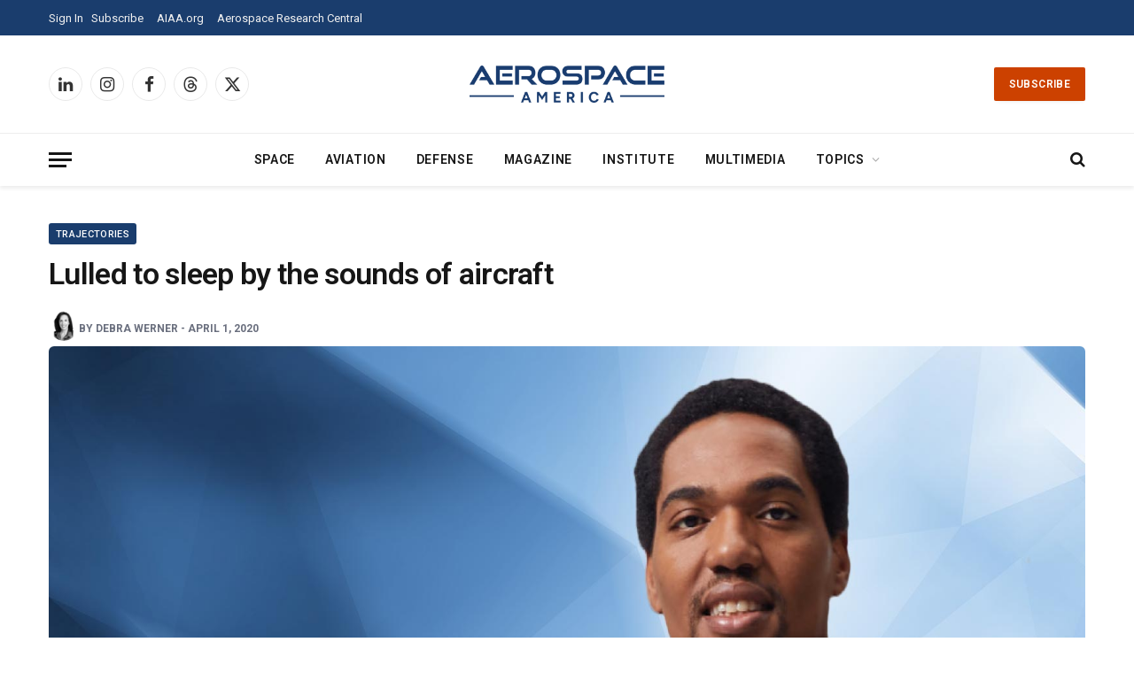

--- FILE ---
content_type: text/html; charset=UTF-8
request_url: https://aerospaceamerica.aiaa.org/departments/lulled-to-sleep-by-the-sounds-of-aircraft/
body_size: 25890
content:

<!DOCTYPE html>
<html lang="en-US" class="s-light site-s-light">
<head>
	<meta charset="UTF-8" />
	<meta name="viewport" content="width=device-width, initial-scale=1" />
	<title>Lulled to sleep by the sounds of aircraft - Aerospace America</title><link rel="preload" as="font" href="https://aerospaceamerica.aiaa.org/wp-content/themes/smart-mag/css/icons/fonts/ts-icons.woff2?v3.2" type="font/woff2" crossorigin="anonymous" />

<script type="text/javascript" src="https://code.jquery.com/jquery-1.12.1.min.js"></script>
<script src="https://cdnjs.cloudflare.com/ajax/libs/magnific-popup.js/1.1.0/jquery.magnific-popup.js"></script>
<link rel="stylesheet" href="https://cdnjs.cloudflare.com/ajax/libs/magnific-popup.js/1.1.0/magnific-popup.css" />


<script>
$(function() {
    $('.video-popup').magnificPopup({
        disableOn: 700,
        type: 'iframe',
        mainClass: 'mfp-fade',
        removalDelay: 160,
        preloader: false,
        fixedContentPos: false
    });
});
</script>
<style>

    .custom-video-slider {
  overflow: hidden;
  width: 100%;
}
.custom-video-slider .swiper-wrapper {
  display: flex;
}
.custom-video-slider .swiper-slide {
  width: auto;
  flex-shrink: 0;
  max-width: 320px;
  box-sizing: border-box;
  margin-right: 30px;
}
.video-slide-item {
  background: #fff;
  border-radius: 8px;
  overflow: hidden;
}
.video-slide-item .media img {
  width: 100%;
  height: auto;
  display: block;
}
.video-slide-item .content {
  padding: 10px 0;
}

.swiper-button-next::after,
.swiper-button-prev::after {
    content: '';
}

/* Common button styles */
.swiper-button-next,
.swiper-button-prev {
    width: 50px;
    height: 50px;
    background-color: white;
    border: 2px solid #1f3a65; /* navy-ish */
    border-radius: 50%;
    background-size: 50% auto;
    background-position: center;
    background-repeat: no-repeat;
    z-index: 10;
}

/* Custom right arrow image */
.swiper-button-next {
    background-image: url('https://img.icons8.com/ios/50/000000/long-arrow-right.png'); /* Replace with arrow image */
}

/* Flip the same arrow for left */
.swiper-button-prev {
    background-image: url('https://img.icons8.com/ios/50/000000/long-arrow-right.png'); /* Same image */
    transform: scaleX(-1); /* Flips it horizontally */
}

.swiper-button-next:hover,
.swiper-button-prev:hover {
    background-color: #f0f0f0;
}

.swiper-button-next{
    top: 28% !important;
}

.swiper-button-prev{
    top: 28% !important;
}

</style>

    <script>
    document.addEventListener("DOMContentLoaded", function () {
    const sliders = document.querySelectorAll(".custom-video-slider");

    sliders.forEach((slider) => {
        new Swiper(slider, {
            slidesPerView: 3.3,
            spaceBetween: 30,
            loop: false,
            pagination: {
                el: slider.querySelector('.swiper-pagination'),
                clickable: true,
            },
            navigation: {
                nextEl: slider.querySelector('.swiper-button-next'),
                prevEl: slider.querySelector('.swiper-button-prev'),
            },
            breakpoints: {
                1024: { slidesPerView: 3.3 },
                768: { slidesPerView: 2.3 },
                480: { slidesPerView: 1.3 },
                360: {slidesPerView: 1.2}
            }
        });
    });
});
</script>
<!-- JS & CSS for Popup -->
<script type="text/javascript" src="https://code.jquery.com/jquery-1.12.1.min.js"></script>
<script src="https://cdnjs.cloudflare.com/ajax/libs/magnific-popup.js/1.1.0/jquery.magnific-popup.js"></script>
<link rel="stylesheet" href="https://cdnjs.cloudflare.com/ajax/libs/magnific-popup.js/1.1.0/magnific-popup.css" />

<script>
jQuery(function($) {
    $('.video-popup').magnificPopup({
        disableOn: 700,
        type: 'iframe',
        mainClass: 'mfp-fade',
        removalDelay: 160,
        preloader: false,
        fixedContentPos: false
    });
});
</script>
<script>
    document.addEventListener("DOMContentLoaded", function () {
    const sliders = document.querySelectorAll(".custom-video-slider");

    sliders.forEach((slider) => {
        new Swiper(slider, {
            slidesPerView: 3.3,
            spaceBetween: 30,
            loop: false,
            pagination: {
                el: slider.querySelector('.swiper-pagination'),
                clickable: true,
            },
            navigation: {
                nextEl: slider.querySelector('.swiper-button-next'),
                prevEl: slider.querySelector('.swiper-button-prev'),
            },
            breakpoints: {
                1024: { slidesPerView: 3.3 },
                768: { slidesPerView: 2.3 },
                480: { slidesPerView: 1.3 },
                360: {slidesPerView: 1.2}
            }
        });
    });
});
</script>
<style>

    .custom-video-slider {
  overflow: hidden;
  width: 100%;
}
.custom-video-slider .swiper-wrapper {
  display: flex;
}
.custom-video-slider .swiper-slide {
  width: auto;
  flex-shrink: 0;
  max-width: 320px;
  box-sizing: border-box;
  margin-right: 30px;
}
.video-slide-item {
  background: #fff;
  border-radius: 8px;
  overflow: hidden;
}
.video-slide-item .media img {
  width: 100%;
  height: auto;
  display: block;
}
.video-slide-item .content {
  padding: 10px 0;
}

.swiper-button-next::after,
.swiper-button-prev::after {
    content: '' !important;
}

/* Common button styles */
.swiper-button-next,
.swiper-button-prev {
    width: 50px !important;
    height: 50px !important;
    background-color: white;
    border: 2px solid #1f3a65; /* navy-ish */
    border-radius: 50%;
    background-size: 50% auto;
    background-position: center;
    background-repeat: no-repeat;
    z-index: 10 !important;
}

/* Custom right arrow image */
.swiper-button-next {
    background-image: url('https://img.icons8.com/ios/50/000000/long-arrow-right.png'); /* Replace with arrow image */
}

/* Flip the same arrow for left */
.swiper-button-prev {
    background-image: url('https://img.icons8.com/ios/50/000000/long-arrow-right.png'); /* Same image */
    transform: scaleX(-1); /* Flips it horizontally */
}

.swiper-button-next:hover,
.swiper-button-prev:hover {
    background-color: #f0f0f0 !important;
}

.swiper-button-next{
    top: 32% !important;
}

.swiper-button-prev{
    top: 32% !important;
}

</style>
<script type='text/javascript' src='https:///hb_app.js' async></script>	<style>img:is([sizes="auto" i], [sizes^="auto," i]) { contain-intrinsic-size: 3000px 1500px }</style>
	
<!-- Google Tag Manager for WordPress by gtm4wp.com -->
<script data-cfasync="false" data-pagespeed-no-defer>
	var gtm4wp_datalayer_name = "dataLayer";
	var dataLayer = dataLayer || [];
</script>
<!-- End Google Tag Manager for WordPress by gtm4wp.com -->
<!-- The SEO Framework by Sybre Waaijer -->
<meta name="robots" content="max-snippet:-1,max-image-preview:large,max-video-preview:-1" />
<link rel="canonical" href="https://aerospaceamerica.aiaa.org/departments/lulled-to-sleep-by-the-sounds-of-aircraft/" />
<meta property="og:type" content="article" />
<meta property="og:locale" content="en_US" />
<meta property="og:site_name" content="Aerospace America" />
<meta property="og:title" content="Lulled to sleep by the sounds of aircraft" />
<meta property="og:url" content="https://aerospaceamerica.aiaa.org/departments/lulled-to-sleep-by-the-sounds-of-aircraft/" />
<meta property="og:image" content="https://aerospaceamerica.aiaa.org/wp-content/uploads/2020/03/AA_Apr20_Trajectories.jpg" />
<meta property="og:image:width" content="1600" />
<meta property="og:image:height" content="900" />
<meta property="og:image:alt" content="A man wearing a dark zip-up sweater stands against a blue geometric background, smiling slightly at the camera." />
<meta property="article:published_time" content="2020-04-01T04:05:53+00:00" />
<meta property="article:modified_time" content="2025-04-01T12:14:36+00:00" />
<meta name="twitter:card" content="summary_large_image" />
<meta name="twitter:title" content="Lulled to sleep by the sounds of aircraft" />
<meta name="twitter:image" content="https://aerospaceamerica.aiaa.org/wp-content/uploads/2020/03/AA_Apr20_Trajectories.jpg" />
<meta name="twitter:image:alt" content="A man wearing a dark zip-up sweater stands against a blue geometric background, smiling slightly at the camera." />
<script type="application/ld+json">{"@context":"https://schema.org","@graph":[{"@type":"WebSite","@id":"https://aerospaceamerica.aiaa.org/#/schema/WebSite","url":"https://aerospaceamerica.aiaa.org/","name":"Aerospace America","description":"The Voice of the Aerospace Industry","inLanguage":"en-US","potentialAction":{"@type":"SearchAction","target":{"@type":"EntryPoint","urlTemplate":"https://aerospaceamerica.aiaa.org/search/{search_term_string}/"},"query-input":"required name=search_term_string"},"publisher":{"@type":"Organization","@id":"https://aerospaceamerica.aiaa.org/#/schema/Organization","name":"Aerospace America","url":"https://aerospaceamerica.aiaa.org/","logo":{"@type":"ImageObject","url":"https://aerospaceamerica.aiaa.org/wp-content/uploads/2025/04/android-chrome-512x512-2.png","contentUrl":"https://aerospaceamerica.aiaa.org/wp-content/uploads/2025/04/android-chrome-512x512-2.png","width":512,"height":512,"contentSize":"16506"}}},{"@type":"WebPage","@id":"https://aerospaceamerica.aiaa.org/departments/lulled-to-sleep-by-the-sounds-of-aircraft/","url":"https://aerospaceamerica.aiaa.org/departments/lulled-to-sleep-by-the-sounds-of-aircraft/","name":"Lulled to sleep by the sounds of aircraft - Aerospace America","inLanguage":"en-US","isPartOf":{"@id":"https://aerospaceamerica.aiaa.org/#/schema/WebSite"},"breadcrumb":{"@type":"BreadcrumbList","@id":"https://aerospaceamerica.aiaa.org/#/schema/BreadcrumbList","itemListElement":[{"@type":"ListItem","position":1,"item":"https://aerospaceamerica.aiaa.org/","name":"Aerospace America"},{"@type":"ListItem","position":2,"item":"https://aerospaceamerica.aiaa.org/departments/trajectories/","name":"Departments: Trajectories"},{"@type":"ListItem","position":3,"name":"Lulled to sleep by the sounds of aircraft"}]},"potentialAction":{"@type":"ReadAction","target":"https://aerospaceamerica.aiaa.org/departments/lulled-to-sleep-by-the-sounds-of-aircraft/"},"datePublished":"2020-04-01T04:05:53+00:00","dateModified":"2025-04-01T12:14:36+00:00","author":{"@type":"Person","@id":"https://aerospaceamerica.aiaa.org/#/schema/Person/757635673e3162192fd07c2d38c6b455","name":"Debra Werner","description":"A longtime contributor to Aerospace America, Debra is also a correspondent for Space News on the West Coast of the United States."}}]}</script>
<!-- / The SEO Framework by Sybre Waaijer | 6.03ms meta | 0.16ms boot -->

<link rel='dns-prefetch' href='//cdn.jsdelivr.net' />
<link rel='dns-prefetch' href='//cdnjs.cloudflare.com' />
<link rel='dns-prefetch' href='//fonts.googleapis.com' />
<link rel="alternate" type="application/rss+xml" title="Aerospace America &raquo; Feed" href="https://aerospaceamerica.aiaa.org/feed/" />
<link rel="alternate" type="application/rss+xml" title="Aerospace America &raquo; Comments Feed" href="https://aerospaceamerica.aiaa.org/comments/feed/" />
<script type="text/javascript">
/* <![CDATA[ */
window._wpemojiSettings = {"baseUrl":"https:\/\/s.w.org\/images\/core\/emoji\/16.0.1\/72x72\/","ext":".png","svgUrl":"https:\/\/s.w.org\/images\/core\/emoji\/16.0.1\/svg\/","svgExt":".svg","source":{"concatemoji":"https:\/\/aerospaceamerica.aiaa.org\/wp-includes\/js\/wp-emoji-release.min.js?ver=50c9d6508a60dfd0b9bba9340d1ae66b"}};
/*! This file is auto-generated */
!function(s,n){var o,i,e;function c(e){try{var t={supportTests:e,timestamp:(new Date).valueOf()};sessionStorage.setItem(o,JSON.stringify(t))}catch(e){}}function p(e,t,n){e.clearRect(0,0,e.canvas.width,e.canvas.height),e.fillText(t,0,0);var t=new Uint32Array(e.getImageData(0,0,e.canvas.width,e.canvas.height).data),a=(e.clearRect(0,0,e.canvas.width,e.canvas.height),e.fillText(n,0,0),new Uint32Array(e.getImageData(0,0,e.canvas.width,e.canvas.height).data));return t.every(function(e,t){return e===a[t]})}function u(e,t){e.clearRect(0,0,e.canvas.width,e.canvas.height),e.fillText(t,0,0);for(var n=e.getImageData(16,16,1,1),a=0;a<n.data.length;a++)if(0!==n.data[a])return!1;return!0}function f(e,t,n,a){switch(t){case"flag":return n(e,"\ud83c\udff3\ufe0f\u200d\u26a7\ufe0f","\ud83c\udff3\ufe0f\u200b\u26a7\ufe0f")?!1:!n(e,"\ud83c\udde8\ud83c\uddf6","\ud83c\udde8\u200b\ud83c\uddf6")&&!n(e,"\ud83c\udff4\udb40\udc67\udb40\udc62\udb40\udc65\udb40\udc6e\udb40\udc67\udb40\udc7f","\ud83c\udff4\u200b\udb40\udc67\u200b\udb40\udc62\u200b\udb40\udc65\u200b\udb40\udc6e\u200b\udb40\udc67\u200b\udb40\udc7f");case"emoji":return!a(e,"\ud83e\udedf")}return!1}function g(e,t,n,a){var r="undefined"!=typeof WorkerGlobalScope&&self instanceof WorkerGlobalScope?new OffscreenCanvas(300,150):s.createElement("canvas"),o=r.getContext("2d",{willReadFrequently:!0}),i=(o.textBaseline="top",o.font="600 32px Arial",{});return e.forEach(function(e){i[e]=t(o,e,n,a)}),i}function t(e){var t=s.createElement("script");t.src=e,t.defer=!0,s.head.appendChild(t)}"undefined"!=typeof Promise&&(o="wpEmojiSettingsSupports",i=["flag","emoji"],n.supports={everything:!0,everythingExceptFlag:!0},e=new Promise(function(e){s.addEventListener("DOMContentLoaded",e,{once:!0})}),new Promise(function(t){var n=function(){try{var e=JSON.parse(sessionStorage.getItem(o));if("object"==typeof e&&"number"==typeof e.timestamp&&(new Date).valueOf()<e.timestamp+604800&&"object"==typeof e.supportTests)return e.supportTests}catch(e){}return null}();if(!n){if("undefined"!=typeof Worker&&"undefined"!=typeof OffscreenCanvas&&"undefined"!=typeof URL&&URL.createObjectURL&&"undefined"!=typeof Blob)try{var e="postMessage("+g.toString()+"("+[JSON.stringify(i),f.toString(),p.toString(),u.toString()].join(",")+"));",a=new Blob([e],{type:"text/javascript"}),r=new Worker(URL.createObjectURL(a),{name:"wpTestEmojiSupports"});return void(r.onmessage=function(e){c(n=e.data),r.terminate(),t(n)})}catch(e){}c(n=g(i,f,p,u))}t(n)}).then(function(e){for(var t in e)n.supports[t]=e[t],n.supports.everything=n.supports.everything&&n.supports[t],"flag"!==t&&(n.supports.everythingExceptFlag=n.supports.everythingExceptFlag&&n.supports[t]);n.supports.everythingExceptFlag=n.supports.everythingExceptFlag&&!n.supports.flag,n.DOMReady=!1,n.readyCallback=function(){n.DOMReady=!0}}).then(function(){return e}).then(function(){var e;n.supports.everything||(n.readyCallback(),(e=n.source||{}).concatemoji?t(e.concatemoji):e.wpemoji&&e.twemoji&&(t(e.twemoji),t(e.wpemoji)))}))}((window,document),window._wpemojiSettings);
/* ]]> */
</script>
<style id='wp-emoji-styles-inline-css' type='text/css'>

	img.wp-smiley, img.emoji {
		display: inline !important;
		border: none !important;
		box-shadow: none !important;
		height: 1em !important;
		width: 1em !important;
		margin: 0 0.07em !important;
		vertical-align: -0.1em !important;
		background: none !important;
		padding: 0 !important;
	}
</style>
<link rel='stylesheet' id='wp-block-library-css' href='https://aerospaceamerica.aiaa.org/wp-includes/css/dist/block-library/style.min.css?ver=50c9d6508a60dfd0b9bba9340d1ae66b' type='text/css' media='all' />
<style id='classic-theme-styles-inline-css' type='text/css'>
/*! This file is auto-generated */
.wp-block-button__link{color:#fff;background-color:#32373c;border-radius:9999px;box-shadow:none;text-decoration:none;padding:calc(.667em + 2px) calc(1.333em + 2px);font-size:1.125em}.wp-block-file__button{background:#32373c;color:#fff;text-decoration:none}
</style>
<link rel='stylesheet' id='mpp_gutenberg-css' href='https://aerospaceamerica.aiaa.org/wp-content/plugins/metronet-profile-picture/dist/blocks.style.build.css?ver=2.6.3' type='text/css' media='all' />
<style id='global-styles-inline-css' type='text/css'>
:root{--wp--preset--aspect-ratio--square: 1;--wp--preset--aspect-ratio--4-3: 4/3;--wp--preset--aspect-ratio--3-4: 3/4;--wp--preset--aspect-ratio--3-2: 3/2;--wp--preset--aspect-ratio--2-3: 2/3;--wp--preset--aspect-ratio--16-9: 16/9;--wp--preset--aspect-ratio--9-16: 9/16;--wp--preset--color--black: #000000;--wp--preset--color--cyan-bluish-gray: #abb8c3;--wp--preset--color--white: #ffffff;--wp--preset--color--pale-pink: #f78da7;--wp--preset--color--vivid-red: #cf2e2e;--wp--preset--color--luminous-vivid-orange: #ff6900;--wp--preset--color--luminous-vivid-amber: #fcb900;--wp--preset--color--light-green-cyan: #7bdcb5;--wp--preset--color--vivid-green-cyan: #00d084;--wp--preset--color--pale-cyan-blue: #8ed1fc;--wp--preset--color--vivid-cyan-blue: #0693e3;--wp--preset--color--vivid-purple: #9b51e0;--wp--preset--gradient--vivid-cyan-blue-to-vivid-purple: linear-gradient(135deg,rgba(6,147,227,1) 0%,rgb(155,81,224) 100%);--wp--preset--gradient--light-green-cyan-to-vivid-green-cyan: linear-gradient(135deg,rgb(122,220,180) 0%,rgb(0,208,130) 100%);--wp--preset--gradient--luminous-vivid-amber-to-luminous-vivid-orange: linear-gradient(135deg,rgba(252,185,0,1) 0%,rgba(255,105,0,1) 100%);--wp--preset--gradient--luminous-vivid-orange-to-vivid-red: linear-gradient(135deg,rgba(255,105,0,1) 0%,rgb(207,46,46) 100%);--wp--preset--gradient--very-light-gray-to-cyan-bluish-gray: linear-gradient(135deg,rgb(238,238,238) 0%,rgb(169,184,195) 100%);--wp--preset--gradient--cool-to-warm-spectrum: linear-gradient(135deg,rgb(74,234,220) 0%,rgb(151,120,209) 20%,rgb(207,42,186) 40%,rgb(238,44,130) 60%,rgb(251,105,98) 80%,rgb(254,248,76) 100%);--wp--preset--gradient--blush-light-purple: linear-gradient(135deg,rgb(255,206,236) 0%,rgb(152,150,240) 100%);--wp--preset--gradient--blush-bordeaux: linear-gradient(135deg,rgb(254,205,165) 0%,rgb(254,45,45) 50%,rgb(107,0,62) 100%);--wp--preset--gradient--luminous-dusk: linear-gradient(135deg,rgb(255,203,112) 0%,rgb(199,81,192) 50%,rgb(65,88,208) 100%);--wp--preset--gradient--pale-ocean: linear-gradient(135deg,rgb(255,245,203) 0%,rgb(182,227,212) 50%,rgb(51,167,181) 100%);--wp--preset--gradient--electric-grass: linear-gradient(135deg,rgb(202,248,128) 0%,rgb(113,206,126) 100%);--wp--preset--gradient--midnight: linear-gradient(135deg,rgb(2,3,129) 0%,rgb(40,116,252) 100%);--wp--preset--font-size--small: 13px;--wp--preset--font-size--medium: 20px;--wp--preset--font-size--large: 36px;--wp--preset--font-size--x-large: 42px;--wp--preset--spacing--20: 0.44rem;--wp--preset--spacing--30: 0.67rem;--wp--preset--spacing--40: 1rem;--wp--preset--spacing--50: 1.5rem;--wp--preset--spacing--60: 2.25rem;--wp--preset--spacing--70: 3.38rem;--wp--preset--spacing--80: 5.06rem;--wp--preset--shadow--natural: 6px 6px 9px rgba(0, 0, 0, 0.2);--wp--preset--shadow--deep: 12px 12px 50px rgba(0, 0, 0, 0.4);--wp--preset--shadow--sharp: 6px 6px 0px rgba(0, 0, 0, 0.2);--wp--preset--shadow--outlined: 6px 6px 0px -3px rgba(255, 255, 255, 1), 6px 6px rgba(0, 0, 0, 1);--wp--preset--shadow--crisp: 6px 6px 0px rgba(0, 0, 0, 1);}:where(.is-layout-flex){gap: 0.5em;}:where(.is-layout-grid){gap: 0.5em;}body .is-layout-flex{display: flex;}.is-layout-flex{flex-wrap: wrap;align-items: center;}.is-layout-flex > :is(*, div){margin: 0;}body .is-layout-grid{display: grid;}.is-layout-grid > :is(*, div){margin: 0;}:where(.wp-block-columns.is-layout-flex){gap: 2em;}:where(.wp-block-columns.is-layout-grid){gap: 2em;}:where(.wp-block-post-template.is-layout-flex){gap: 1.25em;}:where(.wp-block-post-template.is-layout-grid){gap: 1.25em;}.has-black-color{color: var(--wp--preset--color--black) !important;}.has-cyan-bluish-gray-color{color: var(--wp--preset--color--cyan-bluish-gray) !important;}.has-white-color{color: var(--wp--preset--color--white) !important;}.has-pale-pink-color{color: var(--wp--preset--color--pale-pink) !important;}.has-vivid-red-color{color: var(--wp--preset--color--vivid-red) !important;}.has-luminous-vivid-orange-color{color: var(--wp--preset--color--luminous-vivid-orange) !important;}.has-luminous-vivid-amber-color{color: var(--wp--preset--color--luminous-vivid-amber) !important;}.has-light-green-cyan-color{color: var(--wp--preset--color--light-green-cyan) !important;}.has-vivid-green-cyan-color{color: var(--wp--preset--color--vivid-green-cyan) !important;}.has-pale-cyan-blue-color{color: var(--wp--preset--color--pale-cyan-blue) !important;}.has-vivid-cyan-blue-color{color: var(--wp--preset--color--vivid-cyan-blue) !important;}.has-vivid-purple-color{color: var(--wp--preset--color--vivid-purple) !important;}.has-black-background-color{background-color: var(--wp--preset--color--black) !important;}.has-cyan-bluish-gray-background-color{background-color: var(--wp--preset--color--cyan-bluish-gray) !important;}.has-white-background-color{background-color: var(--wp--preset--color--white) !important;}.has-pale-pink-background-color{background-color: var(--wp--preset--color--pale-pink) !important;}.has-vivid-red-background-color{background-color: var(--wp--preset--color--vivid-red) !important;}.has-luminous-vivid-orange-background-color{background-color: var(--wp--preset--color--luminous-vivid-orange) !important;}.has-luminous-vivid-amber-background-color{background-color: var(--wp--preset--color--luminous-vivid-amber) !important;}.has-light-green-cyan-background-color{background-color: var(--wp--preset--color--light-green-cyan) !important;}.has-vivid-green-cyan-background-color{background-color: var(--wp--preset--color--vivid-green-cyan) !important;}.has-pale-cyan-blue-background-color{background-color: var(--wp--preset--color--pale-cyan-blue) !important;}.has-vivid-cyan-blue-background-color{background-color: var(--wp--preset--color--vivid-cyan-blue) !important;}.has-vivid-purple-background-color{background-color: var(--wp--preset--color--vivid-purple) !important;}.has-black-border-color{border-color: var(--wp--preset--color--black) !important;}.has-cyan-bluish-gray-border-color{border-color: var(--wp--preset--color--cyan-bluish-gray) !important;}.has-white-border-color{border-color: var(--wp--preset--color--white) !important;}.has-pale-pink-border-color{border-color: var(--wp--preset--color--pale-pink) !important;}.has-vivid-red-border-color{border-color: var(--wp--preset--color--vivid-red) !important;}.has-luminous-vivid-orange-border-color{border-color: var(--wp--preset--color--luminous-vivid-orange) !important;}.has-luminous-vivid-amber-border-color{border-color: var(--wp--preset--color--luminous-vivid-amber) !important;}.has-light-green-cyan-border-color{border-color: var(--wp--preset--color--light-green-cyan) !important;}.has-vivid-green-cyan-border-color{border-color: var(--wp--preset--color--vivid-green-cyan) !important;}.has-pale-cyan-blue-border-color{border-color: var(--wp--preset--color--pale-cyan-blue) !important;}.has-vivid-cyan-blue-border-color{border-color: var(--wp--preset--color--vivid-cyan-blue) !important;}.has-vivid-purple-border-color{border-color: var(--wp--preset--color--vivid-purple) !important;}.has-vivid-cyan-blue-to-vivid-purple-gradient-background{background: var(--wp--preset--gradient--vivid-cyan-blue-to-vivid-purple) !important;}.has-light-green-cyan-to-vivid-green-cyan-gradient-background{background: var(--wp--preset--gradient--light-green-cyan-to-vivid-green-cyan) !important;}.has-luminous-vivid-amber-to-luminous-vivid-orange-gradient-background{background: var(--wp--preset--gradient--luminous-vivid-amber-to-luminous-vivid-orange) !important;}.has-luminous-vivid-orange-to-vivid-red-gradient-background{background: var(--wp--preset--gradient--luminous-vivid-orange-to-vivid-red) !important;}.has-very-light-gray-to-cyan-bluish-gray-gradient-background{background: var(--wp--preset--gradient--very-light-gray-to-cyan-bluish-gray) !important;}.has-cool-to-warm-spectrum-gradient-background{background: var(--wp--preset--gradient--cool-to-warm-spectrum) !important;}.has-blush-light-purple-gradient-background{background: var(--wp--preset--gradient--blush-light-purple) !important;}.has-blush-bordeaux-gradient-background{background: var(--wp--preset--gradient--blush-bordeaux) !important;}.has-luminous-dusk-gradient-background{background: var(--wp--preset--gradient--luminous-dusk) !important;}.has-pale-ocean-gradient-background{background: var(--wp--preset--gradient--pale-ocean) !important;}.has-electric-grass-gradient-background{background: var(--wp--preset--gradient--electric-grass) !important;}.has-midnight-gradient-background{background: var(--wp--preset--gradient--midnight) !important;}.has-small-font-size{font-size: var(--wp--preset--font-size--small) !important;}.has-medium-font-size{font-size: var(--wp--preset--font-size--medium) !important;}.has-large-font-size{font-size: var(--wp--preset--font-size--large) !important;}.has-x-large-font-size{font-size: var(--wp--preset--font-size--x-large) !important;}
:where(.wp-block-post-template.is-layout-flex){gap: 1.25em;}:where(.wp-block-post-template.is-layout-grid){gap: 1.25em;}
:where(.wp-block-columns.is-layout-flex){gap: 2em;}:where(.wp-block-columns.is-layout-grid){gap: 2em;}
:root :where(.wp-block-pullquote){font-size: 1.5em;line-height: 1.6;}
</style>
<link rel='stylesheet' id='contact-form-7-css' href='https://aerospaceamerica.aiaa.org/wp-content/plugins/contact-form-7/includes/css/styles.css?ver=6.1.4' type='text/css' media='all' />
<link rel='stylesheet' id='swiper-css-css' href='https://cdn.jsdelivr.net/npm/swiper@10/swiper-bundle.min.css?ver=50c9d6508a60dfd0b9bba9340d1ae66b' type='text/css' media='all' />
<link rel='stylesheet' id='slick-css-css' href='https://cdnjs.cloudflare.com/ajax/libs/slick-carousel/1.8.1/slick.min.css?ver=50c9d6508a60dfd0b9bba9340d1ae66b' type='text/css' media='all' />
<link rel='stylesheet' id='slick-theme-css-css' href='https://cdnjs.cloudflare.com/ajax/libs/slick-carousel/1.8.1/slick-theme.min.css?ver=50c9d6508a60dfd0b9bba9340d1ae66b' type='text/css' media='all' />
<link rel='stylesheet' id='video-js-css' href='https://aerospaceamerica.aiaa.org/wp-content/plugins/video-embed-thumbnail-generator/video-js/v8/video-js.min.css?ver=8.16.1' type='text/css' media='all' />
<link rel='stylesheet' id='kgvid_video_styles-css' href='https://aerospaceamerica.aiaa.org/wp-content/plugins/video-embed-thumbnail-generator/src/public/css/videopack-styles.css?ver=4.10.3' type='text/css' media='all' />
<link rel='stylesheet' id='smartmag-core-css' href='https://aerospaceamerica.aiaa.org/wp-content/themes/smart-mag/style.css?ver=10.3.2' type='text/css' media='all' />
<style id='smartmag-core-inline-css' type='text/css'>
:root { --c-main: #092437;
--c-main-rgb: 9,36,55;
--text-font: "Roboto", system-ui, -apple-system, "Segoe UI", Arial, sans-serif;
--body-font: "Roboto", system-ui, -apple-system, "Segoe UI", Arial, sans-serif;
--ui-font: "Roboto", system-ui, -apple-system, "Segoe UI", Arial, sans-serif;
--title-font: "Roboto", system-ui, -apple-system, "Segoe UI", Arial, sans-serif;
--h-font: "Roboto", system-ui, -apple-system, "Segoe UI", Arial, sans-serif;
--title-font: var(--body-font);
--main-width: 1170px;
--c-post-meta: #6a6f7e;
--c-excerpts: #656a6d;
--excerpt-size: 13px;
--post-content-gaps: 1.5em; }
.post-title:not(._) { font-weight: 600; letter-spacing: -0.02em; }
:root { --sidebar-width: 301px; }
.ts-row, .has-el-gap { --sidebar-c-width: calc(var(--sidebar-width) + var(--grid-gutter-h) + var(--sidebar-c-pad)); }
:root { --sidebar-pad: 44px; --sidebar-sep-pad: 44px; }
.smart-head-main { --c-shadow: rgba(0,0,0,0.07); }
.smart-head-main .smart-head-top { background-color: #1a3d6d; }
.smart-head-main .smart-head-bot { border-top-width: 1px; border-top-color: #ededed; }
.s-dark .smart-head-main .smart-head-bot,
.smart-head-main .s-dark.smart-head-bot { border-top-color: #2d2d2d; }
.navigation-main .menu > li > a { letter-spacing: 0.05em; }
.smart-head-main .spc-social { --c-spc-social-hov: #cc4100; }
.smart-head-main .search-icon:hover { color: #cc4100; }
.smart-head-main .offcanvas-toggle:hover { --c-hamburger: #cc4100; }
.smart-head .ts-button1:not(._):hover { color: #ffffff; }
.smart-head .ts-button1 { background-color: #cc4100; }
.smart-head-main .auth-link { text-transform: capitalize; }
.upper-footer .block-head .heading { color: #ffffff; }
.s-dark .upper-footer { background-color: #1a3d6d; }
.main-footer .lower-footer { background-color: #231f20; }
.lower-footer .inner { padding-top: 55px; padding-bottom: 55px; padding-left: 30px; padding-right: 30px; }
.post-meta { font-family: var(--ui-font); }
.post-meta .meta-item, .post-meta .text-in { font-size: 10px; font-weight: 600; text-transform: uppercase; letter-spacing: 0.07em; }
.post-meta .post-cat > a { font-weight: 600; letter-spacing: 0.09em; }
.post-meta .post-author > a { font-weight: bold; }
.s-light .block-wrap.s-dark { --c-post-meta: var(--c-contrast-450); }
.post-meta .post-author > a { color: #6a6f7e; }
.s-dark .post-meta .post-cat > a { color: #6a6f7e; }
.l-post { --media-radius: 8px; }
.l-post .excerpt { font-family: var(--ui-font); }
.cat-labels .category { border-radius: 3px; padding-top: 2px; }
.block-head-a1 .heading { font-weight: 800; }
.block-head-a2 .heading { font-weight: 900; }
.block-head-c .heading { font-family: var(--ui-font); font-size: 16px; letter-spacing: 0.05em; }
.block-head-g .heading { font-size: 15px; letter-spacing: 0.05em; }
.load-button { border-radius: 6px; }
.loop-grid-sm .post-title { font-size: 15px; }
.has-nums .l-post { --num-font: var(--ui-font); }
.has-nums-a .l-post .post-title:before,
.has-nums-b .l-post .content:before { font-size: 34px; font-weight: 500; }
.has-nums:not(.has-nums-c) { --num-color: var(--c-main); }
.loop-list .ratio-is-custom { padding-bottom: calc(100% / 1.55); }
.single-featured .featured, .the-post-header .featured { border-radius: 6px; --media-radius: 6px; overflow: hidden; }
.post-meta-single .meta-item, .post-meta-single .text-in { font-size: 11px; font-weight: 500; }
.entry-content p { --post-content-gaps: 1.3em; }
.s-head-modern .sub-title { font-size: 16px; }
.a-wrap-1 { background-color: #303030; }
@media (min-width: 1200px) { .s-head-modern-a .post-title { font-size: 34px; } }
@media (min-width: 941px) and (max-width: 1200px) { .ts-row, .has-el-gap { --sidebar-c-width: calc(var(--sidebar-width) + var(--grid-gutter-h) + var(--sidebar-c-pad)); } }
@media (min-width: 768px) and (max-width: 940px) { .ts-contain, .main { padding-left: 35px; padding-right: 35px; }
.layout-boxed-inner { --wrap-padding: 35px; }
:root { --wrap-padding: 35px; } }
@media (max-width: 767px) { .ts-contain, .main { padding-left: 25px; padding-right: 25px; }
.layout-boxed-inner { --wrap-padding: 25px; }
:root { --wrap-padding: 25px; } }


</style>
<link rel='stylesheet' id='smartmag-magnific-popup-css' href='https://aerospaceamerica.aiaa.org/wp-content/themes/smart-mag/css/lightbox.css?ver=10.3.2' type='text/css' media='all' />
<link rel='stylesheet' id='smartmag-icons-css' href='https://aerospaceamerica.aiaa.org/wp-content/themes/smart-mag/css/icons/icons.css?ver=10.3.2' type='text/css' media='all' />
<link rel='stylesheet' id='smart-mag-child-css' href='https://aerospaceamerica.aiaa.org/wp-content/themes/smart-mag-child/style.css?ver=7.1' type='text/css' media='all' />
<link rel='stylesheet' id='smartmag-gfonts-custom-css' href='https://fonts.googleapis.com/css?family=Roboto%3A400%2C500%2C600%2C700&#038;display=swap' type='text/css' media='all' />
<script type="text/javascript" id="smartmag-lazy-inline-js-after">
/* <![CDATA[ */
/**
 * @copyright ThemeSphere
 * @preserve
 */
var BunyadLazy={};BunyadLazy.load=function(){function a(e,n){var t={};e.dataset.bgset&&e.dataset.sizes?(t.sizes=e.dataset.sizes,t.srcset=e.dataset.bgset):t.src=e.dataset.bgsrc,function(t){var a=t.dataset.ratio;if(0<a){const e=t.parentElement;if(e.classList.contains("media-ratio")){const n=e.style;n.getPropertyValue("--a-ratio")||(n.paddingBottom=100/a+"%")}}}(e);var a,o=document.createElement("img");for(a in o.onload=function(){var t="url('"+(o.currentSrc||o.src)+"')",a=e.style;a.backgroundImage!==t&&requestAnimationFrame(()=>{a.backgroundImage=t,n&&n()}),o.onload=null,o.onerror=null,o=null},o.onerror=o.onload,t)o.setAttribute(a,t[a]);o&&o.complete&&0<o.naturalWidth&&o.onload&&o.onload()}function e(t){t.dataset.loaded||a(t,()=>{document.dispatchEvent(new Event("lazyloaded")),t.dataset.loaded=1})}function n(t){"complete"===document.readyState?t():window.addEventListener("load",t)}return{initEarly:function(){var t,a=()=>{document.querySelectorAll(".img.bg-cover:not(.lazyload)").forEach(e)};"complete"!==document.readyState?(t=setInterval(a,150),n(()=>{a(),clearInterval(t)})):a()},callOnLoad:n,initBgImages:function(t){t&&n(()=>{document.querySelectorAll(".img.bg-cover").forEach(e)})},bgLoad:a}}(),BunyadLazy.load.initEarly();
/* ]]> */
</script>
<script type="text/javascript" src="https://aerospaceamerica.aiaa.org/wp-includes/js/jquery/jquery.min.js?ver=3.7.1" id="jquery-core-js"></script>
<script type="text/javascript" src="https://aerospaceamerica.aiaa.org/wp-includes/js/jquery/jquery-migrate.min.js?ver=3.4.1" id="jquery-migrate-js"></script>
<script type="text/javascript" src="https://aerospaceamerica.aiaa.org/wp-content/plugins/sphere-post-views/assets/js/post-views.js?ver=1.0.1" id="sphere-post-views-js"></script>
<script type="text/javascript" id="sphere-post-views-js-after">
/* <![CDATA[ */
var Sphere_PostViews = {"ajaxUrl":"https:\/\/aerospaceamerica.aiaa.org\/wp-admin\/admin-ajax.php?sphere_post_views=1","sampling":0,"samplingRate":10,"repeatCountDelay":0,"postID":false,"token":"f926549596"}
/* ]]> */
</script>
<link rel="https://api.w.org/" href="https://aerospaceamerica.aiaa.org/wp-json/" /><link rel="alternate" title="JSON" type="application/json" href="https://aerospaceamerica.aiaa.org/wp-json/wp/v2/departments/6349" /><link rel="EditURI" type="application/rsd+xml" title="RSD" href="https://aerospaceamerica.aiaa.org/xmlrpc.php?rsd" />
<link rel="alternate" title="oEmbed (JSON)" type="application/json+oembed" href="https://aerospaceamerica.aiaa.org/wp-json/oembed/1.0/embed?url=https%3A%2F%2Faerospaceamerica.aiaa.org%2Fdepartments%2Flulled-to-sleep-by-the-sounds-of-aircraft%2F" />
<link rel="alternate" title="oEmbed (XML)" type="text/xml+oembed" href="https://aerospaceamerica.aiaa.org/wp-json/oembed/1.0/embed?url=https%3A%2F%2Faerospaceamerica.aiaa.org%2Fdepartments%2Flulled-to-sleep-by-the-sounds-of-aircraft%2F&#038;format=xml" />

<!-- Google Tag Manager for WordPress by gtm4wp.com -->
<!-- GTM Container placement set to automatic -->
<script data-cfasync="false" data-pagespeed-no-defer>
	var dataLayer_content = {"pagePostType":"departments","pagePostType2":"single-departments","pageCategory":["careers"],"pagePostAuthor":"Debra Werner"};
	dataLayer.push( dataLayer_content );
</script>
<script data-cfasync="false" data-pagespeed-no-defer>
(function(w,d,s,l,i){w[l]=w[l]||[];w[l].push({'gtm.start':
new Date().getTime(),event:'gtm.js'});var f=d.getElementsByTagName(s)[0],
j=d.createElement(s),dl=l!='dataLayer'?'&l='+l:'';j.async=true;j.src=
'//www.googletagmanager.com/gtm.js?id='+i+dl;f.parentNode.insertBefore(j,f);
})(window,document,'script','dataLayer','GTM-THBQXX');
</script>
<script data-cfasync="false" data-pagespeed-no-defer>
(function(w,d,s,l,i){w[l]=w[l]||[];w[l].push({'gtm.start':
new Date().getTime(),event:'gtm.js'});var f=d.getElementsByTagName(s)[0],
j=d.createElement(s),dl=l!='dataLayer'?'&l='+l:'';j.async=true;j.src=
'//www.googletagmanager.com/gtm.js?id='+i+dl;f.parentNode.insertBefore(j,f);
})(window,document,'script','dataLayer','GTM-NBQJBVB');
</script>
<script data-cfasync="false" data-pagespeed-no-defer>
(function(w,d,s,l,i){w[l]=w[l]||[];w[l].push({'gtm.start':
new Date().getTime(),event:'gtm.js'});var f=d.getElementsByTagName(s)[0],
j=d.createElement(s),dl=l!='dataLayer'?'&l='+l:'';j.async=true;j.src=
'//www.googletagmanager.com/gtm.js?id='+i+dl;f.parentNode.insertBefore(j,f);
})(window,document,'script','dataLayer','GTM-WN52TWZV');
</script>
<!-- End Google Tag Manager for WordPress by gtm4wp.com -->
		<script>
		var BunyadSchemeKey = 'bunyad-scheme';
		(() => {
			const d = document.documentElement;
			const c = d.classList;
			var scheme = localStorage.getItem(BunyadSchemeKey);
			
			if (scheme) {
				d.dataset.origClass = c;
				scheme === 'dark' ? c.remove('s-light', 'site-s-light') : c.remove('s-dark', 'site-s-dark');
				c.add('site-s-' + scheme, 's-' + scheme);
			}
		})();
		</script>
		<meta name="generator" content="Elementor 3.34.2; features: e_font_icon_svg, additional_custom_breakpoints; settings: css_print_method-external, google_font-enabled, font_display-swap">
			<style>
				.e-con.e-parent:nth-of-type(n+4):not(.e-lazyloaded):not(.e-no-lazyload),
				.e-con.e-parent:nth-of-type(n+4):not(.e-lazyloaded):not(.e-no-lazyload) * {
					background-image: none !important;
				}
				@media screen and (max-height: 1024px) {
					.e-con.e-parent:nth-of-type(n+3):not(.e-lazyloaded):not(.e-no-lazyload),
					.e-con.e-parent:nth-of-type(n+3):not(.e-lazyloaded):not(.e-no-lazyload) * {
						background-image: none !important;
					}
				}
				@media screen and (max-height: 640px) {
					.e-con.e-parent:nth-of-type(n+2):not(.e-lazyloaded):not(.e-no-lazyload),
					.e-con.e-parent:nth-of-type(n+2):not(.e-lazyloaded):not(.e-no-lazyload) * {
						background-image: none !important;
					}
				}
			</style>
			<script>	(function(c,l,a,r,i,t,y){
        c[a]=c[a]||function(){(c[a].q=c[a].q||[]).push(arguments)};
        t=l.createElement(r);t.async=1;t.src="https://www.clarity.ms/tag/"+i;
        y=l.getElementsByTagName(r)[0];y.parentNode.insertBefore(t,y);
    })(window, document, "clarity", "script", "sct7si87dp");</script><script>(function () {
  const script = document.createElement("script");
  script.src = "//cdn-4.convertexperiments.com/v1/js/10034870-10034416.js?environment=production";
  script.type = "text/javascript";
  script.async = true;
  document.head.appendChild(script);
})();
</script><link rel="icon" href="https://aerospaceamerica.aiaa.org/wp-content/uploads/2025/04/android-chrome-512x512-2-48x48.png" sizes="32x32" />
<link rel="icon" href="https://aerospaceamerica.aiaa.org/wp-content/uploads/2025/04/android-chrome-512x512-2-300x300.png" sizes="192x192" />
<link rel="apple-touch-icon" href="https://aerospaceamerica.aiaa.org/wp-content/uploads/2025/04/android-chrome-512x512-2-300x300.png" />
<meta name="msapplication-TileImage" content="https://aerospaceamerica.aiaa.org/wp-content/uploads/2025/04/android-chrome-512x512-2-300x300.png" />
		<style type="text/css" id="wp-custom-css">
			#contactUs a {
	position: fixed;
	right: 0;
	bottom: 40px;
	z-index: 10000;
}

#rightHire-slide {
	padding-top: 45px
}
#rightHire-slide p,
#rightHire-slide h2,
#rightHire-slide h3 {
	padding: 0 !important;
	color: #ffffff;
	font-family: "Figtree", Sans-serif;
}

#rightHire-slide h2 {	
   	font-size: 44px !important;
	margin: 0 0 10px 0 !important;
}
#rightHire-slide h3 {
   	font-size: 32px !important;
	margin: 0 0 15px 0 !important;
}
#rightHire-slide p {
	font-size: 20px !important;
	margin-bottom: 20px !important;
}
#rightHire-slide p:last-child {
	font-size: 20px !important;
	margin-bottom: 40px !important;
}
#rightHire-slide .elementor-widget:not(:last-child) {
	margin-bottom: 0 !important;
}
@media (max-width: 1024px) {
	#rightHire-slide p,
#rightHire-slide h2,
	#rightHire-slide h3,
		#rightHire-slide a {
		text-align: center;
	}
	#rightHire-slide .img-col {
		display: none;
	}
	.elementor-mobile-align-center {
		text-align: center;
	}
}

input[type=submit].wpcf7-form-control {
	width: 88% !important;
}
@media (max-width: 1024px) {
	.elementor-element-9f96287 {
		z-index: 20;
		background: rgba(26, 61, 109, 0.7);
		height: 60vh;
	}

	.elementor-element-ab3788e {
			height: 60vh;
	    position: absolute;
	    top: 0;
	}
}
@media (max-width: 767px) {
	.elementor-element-9f96287 {
		height: 60vh;
	}

	.elementor-element-ab3788e {
			height: 60vh;
	}
}
.page-id-15477 .main-full {
	margin-bottom: -60px;
}
.elementor-element-b15cb7d .elementor-widget-container,
.elementor-element-f919156 .elementor-widget-container,
.elementor-element-56e4884 .elementor-widget-container {
	display: flex !important;
	justify-content: center !important;
}
.elementor-element-0da7775 .elementor-widget-container {
	    width: 100%;
    max-width: 300px;
    margin: 0 auto;
    display: block;
    }
/*.circle {
  width: 300px;
  height: 300px;
  border-radius: 50%;
  background: #732A88;
	background: linear-gradient(180deg,rgba(115, 42, 136, 1) 0%, rgba(49, 121, 166, 1) 100%); 
		display: flex;
    align-items: center;
    flex-direction: column;
    justify-content: center;
}*/
#wpcf7-f15587-p15477-o1 {
	margin-bottom: -40px !important;
}
.wpcf7-form label {
	font-family: "Figtree", Sans-serif !important;
    font-size: 16px;
    color: #1A3D6D !important;
}
.wpcf7-form-control-wrap input {
	background: #f2f2f2 !important;
}
.wpcf7-form-control {
	display: block;
	margin: 0 auto;
}
.elementor-element-10b828f .elementor-widget-wrap {
	transform: skewX(-10deg) !important;
	margin-left: -20px;	
}
#stickyCTA {
	position: fixed;
	bottom: 250px;
	right: 0;
}

.g-add-one {
    margin: 0 auto 30px;
    text-align: center;
}

.block-content.departmemt-block {
    display: flex;
    flex-direction: column;
    align-items: center;
}
.filter-topic-posts-main h4.heading{font-size: 19px;
    font-weight: 600;
    line-height: 38px;}
.block-content.topic-posts {
    display: flex;
    flex-direction: column;
    align-items: center;
    margin-top: 0;
}
.block-content.topic-posts .load-button{margin-top:70px;}
.topic-dropdown-main select {
    max-width: 220px;
    text-align: center;
    background: #CC4100;
    color: #fff;
    border-color: #CC4100;
    font-size: 12px;
    font-weight: 700;
    text-transform: uppercase;
    font-family: "Roboto", Sans-serif;
    border-radius: 3px 3px 3px 3px;
	padding: 12px 0px;
}
.sponsor-banner-inner {
    background: #F5F5F5;
    border-radius: 8px;
    text-align: center;
}

.sponsor-banner-main {
    margin-bottom: 25px;
}
.cstn-media-org img.img {
    max-width: 100% !important;
    height: auto !important;
    overflow: visible;
    box-sizing: initial;
    display: inline-block !important;
}
.cstn-media-org a.image-link.media-ratio {
    min-height: 204px;
}
.year-edition-review {
    margin-bottom: 50px;
}

@media (max-width: 1300px) {
.cstn-media-org a.image-link.media-ratio {
  min-height: 196px;
}
}
@media (max-width: 1199px) {
.cstn-media-org a.image-link.media-ratio {
  min-height: 158px;
}
}
@media (max-width: 940px) {
.cstn-media-org a.image-link.media-ratio {
  min-height: 185px;
}
}
@media (max-width: 767px) {
.cstn-media-org a.image-link.media-ratio {
  min-height: auto;
}
}
@media (max-width: 540px) {

	.cstn-media-org img.img{height: 100% !important;}
}
		</style>
		<!-- Paywall meta -->
  <meta data-name="paywall-activation" content="Yes">
  <meta data-name="paywall-allotment" content="5">
  <meta data-name="paywall-duration" content="30"> 
  

<script type="text/javascript" src="https://code.jquery.com/jquery-1.11.3.min.js"></script>
<script type="text/javascript" src="https://maxcdn.bootstrapcdn.com/bootstrap/3.3.5/js/bootstrap.min.js"></script>
<script src="https://cdn.jsdelivr.net/npm/js-cookie@2/src/js.cookie.min.js"></script>
<script type="text/javascript" src="https://aerospaceamerica.aiaa.org/wp-content/themes/smart-mag-child/assets/scripts/main.js?var=1" id="jquery-core-js"></script>
<script type="text/javascript">
_linkedin_partner_id = "1125210";
window._linkedin_data_partner_ids = window._linkedin_data_partner_ids || [];
window._linkedin_data_partner_ids.push(_linkedin_partner_id);
</script><script type="text/javascript">
(function(l) {
if (!l){window.lintrk = function(a,b){window.lintrk.q.push([a,b])};
window.lintrk.q=[]}
var s = document.getElementsByTagName("script")[0];
var b = document.createElement("script");
b.type = "text/javascript";b.async = true;
b.src = "https://snap.licdn.com/li.lms-analytics/insight.min.js";
s.parentNode.insertBefore(b, s);})(window.lintrk);
</script>
<noscript>
<img height="1" width="1" style="display:none;" alt="" src="https://px.ads.linkedin.com/collect/?pid=1125210&fmt=gif" />
</noscript>
</head>
<body class="wp-singular departments-template-default single single-departments postid-6349 wp-theme-smart-mag wp-child-theme-smart-mag-child paywall right-sidebar post-layout-modern has-lb has-lb-sm ts-img-hov-fade has-sb-sep layout-normal elementor-default elementor-kit-8">

<!-- GTM Container placement set to automatic -->
<!-- Google Tag Manager (noscript) -->
				<noscript><iframe src="https://www.googletagmanager.com/ns.html?id=GTM-THBQXX" height="0" width="0" style="display:none;visibility:hidden" aria-hidden="true"></iframe></noscript>
				<noscript><iframe src="https://www.googletagmanager.com/ns.html?id=GTM-NBQJBVB" height="0" width="0" style="display:none;visibility:hidden" aria-hidden="true"></iframe></noscript>
				<noscript><iframe src="https://www.googletagmanager.com/ns.html?id=GTM-WN52TWZV" height="0" width="0" style="display:none;visibility:hidden" aria-hidden="true"></iframe></noscript>
<!-- End Google Tag Manager (noscript) --><div class="main-wrap">
	
<div class="off-canvas-backdrop"></div>
<div class="mobile-menu-container off-canvas s-dark hide-menu-lg" id="off-canvas">

	<div class="off-canvas-head">
		<a href="#" class="close">
			<span class="visuallyhidden">Close Menu</span>
			<i class="tsi tsi-times"></i>
		</a>

		<div class="ts-logo">
			<img fetchpriority="high" class="logo-mobile logo-image logo-image-dark" src="https://aerospaceamerica.aiaa.org/wp-content/uploads/2025/04/Aerospace-America-logo-white.png" width="1521" height="285" alt="Aerospace America"/><img class="logo-mobile logo-image" src="https://aerospaceamerica.aiaa.org/wp-content/uploads/2025/03/aerospace_america_logo_blue_720.png" width="360" height="68" alt="Aerospace America"/>		</div>
	</div>

	<div class="off-canvas-content">

					<ul class="mobile-menu"></ul>
		
					<div class="off-canvas-widgets">
				
		<div id="smartmag-block-newsletter-2" class="widget ts-block-widget smartmag-widget-newsletter">		
		<div class="block">
			<div class="block-newsletter ">
	<div class="spc-newsletter spc-newsletter-b spc-newsletter-center spc-newsletter-sm">

		<div class="bg-wrap"></div>

		
		<div class="inner">

			
			
			<h3 class="heading">
				Stay Up to Date			</h3>

							<div class="base-text message">
					<p>Submit your email address to receive the latest industry and Aerospace America news.</p>
</div>
			
			
			<div class="fields fields-style fields-full"><script charset="utf-8" type="text/javascript" src="//js.hsforms.net/forms/embed/v2.js"></script>
<script>
  hbspt.forms.create({
    portalId: "6780739",
    formId: "5de9c695-017a-4bc1-806a-59f56954a58f",
    region: "na1"
  });
</script></div>
		</div>
	</div>
</div>		</div>

		</div>
		<div id="smartmag-block-posts-small-3" class="widget ts-block-widget smartmag-widget-posts-small">		
		<div class="block">
					<section class="block-wrap block-posts-small block-sc mb-none" data-id="1">

			<div class="widget-title block-head block-head-ac block-head-b"><h5 class="heading">Recent News</h5></div>	
			<div class="block-content">
				
	<div class="loop loop-small loop-small-a loop-sep loop-small-sep grid grid-1 md:grid-1 sm:grid-1 xs:grid-1">

					
<article class="l-post small-post small-a-post m-pos-left">

	
			<div class="media">

		
			<a href="https://aerospaceamerica.aiaa.org/autonomous-aircraft-ops-may-be-limited-by-number-of-human-operators-nasa-research-indicates/" class="image-link media-ratio ar-bunyad-thumb" title="Autonomous aircraft ops may be limited by number of human operators, NASA research indicates"><span data-bgsrc="https://aerospaceamerica.aiaa.org/wp-content/uploads/2026/01/20220131-153138-300x178.webp" class="img bg-cover wp-post-image attachment-medium size-medium lazyload" data-bgset="https://aerospaceamerica.aiaa.org/wp-content/uploads/2026/01/20220131-153138-300x178.webp 300w, https://aerospaceamerica.aiaa.org/wp-content/uploads/2026/01/20220131-153138-1024x606.webp 1024w, https://aerospaceamerica.aiaa.org/wp-content/uploads/2026/01/20220131-153138-768x454.webp 768w, https://aerospaceamerica.aiaa.org/wp-content/uploads/2026/01/20220131-153138-1536x909.webp 1536w, https://aerospaceamerica.aiaa.org/wp-content/uploads/2026/01/20220131-153138-2048x1212.webp 2048w, https://aerospaceamerica.aiaa.org/wp-content/uploads/2026/01/20220131-153138-150x89.webp 150w, https://aerospaceamerica.aiaa.org/wp-content/uploads/2026/01/20220131-153138-450x266.webp 450w, https://aerospaceamerica.aiaa.org/wp-content/uploads/2026/01/20220131-153138-1200x710.webp 1200w" data-sizes="(max-width: 107px) 100vw, 107px"></span></a>			
			
			
			
		
		</div>
	

	
		<div class="content">

			<div class="post-meta post-meta-a post-meta-left has-below"><h4 class="is-title post-title"><a href="https://aerospaceamerica.aiaa.org/autonomous-aircraft-ops-may-be-limited-by-number-of-human-operators-nasa-research-indicates/">Autonomous aircraft ops may be limited by number of human operators, NASA research indicates</a></h4><div class="post-meta-items meta-below"><span class="meta-item date"><span class="date-link"><time class="post-date" datetime="2026-01-23T13:11:20-05:00">January 23, 2026</time></span></span></div></div>			
			
			
		</div>

	
</article>	
					
<article class="l-post small-post small-a-post m-pos-left">

	
			<div class="media">

		
			<a href="https://aerospaceamerica.aiaa.org/100-75-50-and-25-years-ago-in-january-2026/" class="image-link media-ratio ar-bunyad-thumb" title="100, 75, 50 and 25 years ago in January 2026"><span data-bgsrc="https://aerospaceamerica.aiaa.org/wp-content/uploads/2025/03/·-Looking-Back-header-300x169.jpg" class="img bg-cover wp-post-image attachment-medium size-medium lazyload" data-bgset="https://aerospaceamerica.aiaa.org/wp-content/uploads/2025/03/·-Looking-Back-header-300x169.jpg 300w, https://aerospaceamerica.aiaa.org/wp-content/uploads/2025/03/·-Looking-Back-header-1024x576.jpg 1024w, https://aerospaceamerica.aiaa.org/wp-content/uploads/2025/03/·-Looking-Back-header-768x432.jpg 768w, https://aerospaceamerica.aiaa.org/wp-content/uploads/2025/03/·-Looking-Back-header-1536x864.jpg 1536w, https://aerospaceamerica.aiaa.org/wp-content/uploads/2025/03/·-Looking-Back-header-150x84.jpg 150w, https://aerospaceamerica.aiaa.org/wp-content/uploads/2025/03/·-Looking-Back-header-450x253.jpg 450w, https://aerospaceamerica.aiaa.org/wp-content/uploads/2025/03/·-Looking-Back-header-1200x675.jpg 1200w, https://aerospaceamerica.aiaa.org/wp-content/uploads/2025/03/·-Looking-Back-header.jpg 1600w" data-sizes="(max-width: 107px) 100vw, 107px"></span></a>			
			
			
			
		
		</div>
	

	
		<div class="content">

			<div class="post-meta post-meta-a post-meta-left has-below"><h4 class="is-title post-title"><a href="https://aerospaceamerica.aiaa.org/100-75-50-and-25-years-ago-in-january-2026/">100, 75, 50 and 25 years ago in January 2026</a></h4><div class="post-meta-items meta-below"><span class="meta-item date"><span class="date-link"><time class="post-date" datetime="2026-01-23T09:00:00-05:00">January 23, 2026</time></span></span></div></div>			
			
			
		</div>

	
</article>	
					
<article class="l-post small-post small-a-post m-pos-left">

	
			<div class="media">

		
			<a href="https://aerospaceamerica.aiaa.org/paper-sonic-booms-could-reveal-where-debris-has-fallen-after-uncontrolled-reentries/" class="image-link media-ratio ar-bunyad-thumb" title="Paper: Sonic booms could reveal where debris has fallen after uncontrolled reentries"><span data-bgsrc="https://aerospaceamerica.aiaa.org/wp-content/uploads/2026/01/Shenzou-15-reentry_Christopher-HAMS-300x225.jpg" class="img bg-cover wp-post-image attachment-medium size-medium lazyload" data-bgset="https://aerospaceamerica.aiaa.org/wp-content/uploads/2026/01/Shenzou-15-reentry_Christopher-HAMS-300x225.jpg 300w, https://aerospaceamerica.aiaa.org/wp-content/uploads/2026/01/Shenzou-15-reentry_Christopher-HAMS-1024x767.jpg 1024w, https://aerospaceamerica.aiaa.org/wp-content/uploads/2026/01/Shenzou-15-reentry_Christopher-HAMS-768x576.jpg 768w, https://aerospaceamerica.aiaa.org/wp-content/uploads/2026/01/Shenzou-15-reentry_Christopher-HAMS-1536x1151.jpg 1536w, https://aerospaceamerica.aiaa.org/wp-content/uploads/2026/01/Shenzou-15-reentry_Christopher-HAMS-150x112.jpg 150w, https://aerospaceamerica.aiaa.org/wp-content/uploads/2026/01/Shenzou-15-reentry_Christopher-HAMS-450x337.jpg 450w, https://aerospaceamerica.aiaa.org/wp-content/uploads/2026/01/Shenzou-15-reentry_Christopher-HAMS-e1769092978823.jpg 1200w" data-sizes="(max-width: 107px) 100vw, 107px"></span></a>			
			
			
			
		
		</div>
	

	
		<div class="content">

			<div class="post-meta post-meta-a post-meta-left has-below"><h4 class="is-title post-title"><a href="https://aerospaceamerica.aiaa.org/paper-sonic-booms-could-reveal-where-debris-has-fallen-after-uncontrolled-reentries/">Paper: Sonic booms could reveal where debris has fallen after uncontrolled reentries</a></h4><div class="post-meta-items meta-below"><span class="meta-item date"><span class="date-link"><time class="post-date" datetime="2026-01-22T14:03:00-05:00">January 22, 2026</time></span></span></div></div>			
			
			
		</div>

	
</article>	
		
	</div>

					</div>

		</section>
				</div>

		</div>			</div>
		
		
		<div class="spc-social-block spc-social spc-social-b smart-head-social">
		
			
				<a href="https://www.linkedin.com/company/aerospace-america" class="link service s-linkedin" target="_blank" rel="nofollow noopener">
					<i class="icon tsi tsi-linkedin"></i>					<span class="visuallyhidden">LinkedIn</span>
				</a>
									
			
				<a href="https://www.instagram.com/aerospaceamerica/" class="link service s-instagram" target="_blank" rel="nofollow noopener">
					<i class="icon tsi tsi-instagram"></i>					<span class="visuallyhidden">Instagram</span>
				</a>
									
			
				<a href="https://www.facebook.com/aeroam/" class="link service s-facebook" target="_blank" rel="nofollow noopener">
					<i class="icon tsi tsi-facebook"></i>					<span class="visuallyhidden">Facebook</span>
				</a>
									
			
				<a href="https://www.threads.net/@aerospaceamerica" class="link service s-threads" target="_blank" rel="nofollow noopener">
					<i class="icon tsi tsi-threads"></i>					<span class="visuallyhidden">Threads</span>
				</a>
									
			
				<a href="https://x.com/AeroAmMag" class="link service s-twitter" target="_blank" rel="nofollow noopener">
					<i class="icon tsi tsi-twitter"></i>					<span class="visuallyhidden">X (Twitter)</span>
				</a>
									
			
		</div>

		
	</div>

</div>
<div class="smart-head smart-head-b smart-head-main" id="smart-head" data-sticky="auto" data-sticky-type="smart" data-sticky-full>
	
	<div class="smart-head-row smart-head-top s-dark smart-head-row-full">

		<div class="inner wrap">

							
				<div class="items items-left ">
				
<div class="h-text h-text">
	<a id="header-login-button" > </a>    <a href="https://aiaa.org/membership/" target="_blank">Subscribe</a></div>
<div class="h-text h-text2">
	<a href="https://aiaa.org/"  target="_blank">AIAA.org</a></div>
<div class="h-text h-text3">
	<a href="https://arc.aiaa.org/"  target="_blank">Aerospace Research Central</a></div>				</div>

							
				<div class="items items-center empty">
								</div>

							
				<div class="items items-right empty">
								</div>

						
		</div>
	</div>

	
	<div class="smart-head-row smart-head-mid smart-head-row-3 is-light smart-head-row-full">

		<div class="inner wrap">

							
				<div class="items items-left ">
				
		<div class="spc-social-block spc-social spc-social-b smart-head-social">
		
			
				<a href="https://www.linkedin.com/company/aerospace-america" class="link service s-linkedin" target="_blank" rel="nofollow noopener">
					<i class="icon tsi tsi-linkedin"></i>					<span class="visuallyhidden">LinkedIn</span>
				</a>
									
			
				<a href="https://www.instagram.com/aerospaceamerica/" class="link service s-instagram" target="_blank" rel="nofollow noopener">
					<i class="icon tsi tsi-instagram"></i>					<span class="visuallyhidden">Instagram</span>
				</a>
									
			
				<a href="https://www.facebook.com/aeroam/" class="link service s-facebook" target="_blank" rel="nofollow noopener">
					<i class="icon tsi tsi-facebook"></i>					<span class="visuallyhidden">Facebook</span>
				</a>
									
			
				<a href="https://www.threads.net/@aerospaceamerica" class="link service s-threads" target="_blank" rel="nofollow noopener">
					<i class="icon tsi tsi-threads"></i>					<span class="visuallyhidden">Threads</span>
				</a>
									
			
				<a href="https://x.com/AeroAmMag" class="link service s-twitter" target="_blank" rel="nofollow noopener">
					<i class="icon tsi tsi-twitter"></i>					<span class="visuallyhidden">X (Twitter)</span>
				</a>
									
			
		</div>

						</div>

							
				<div class="items items-center ">
					<a href="https://aerospaceamerica.aiaa.org/" title="Aerospace America" rel="home" class="logo-link ts-logo logo-is-image">
		<span>
			
				
					<img loading="lazy" src="https://aerospaceamerica.aiaa.org/wp-content/uploads/2025/03/nameplate.png" class="logo-image logo-image-dark" alt="Aerospace America" width="500" height="185"/><img loading="lazy" src="https://aerospaceamerica.aiaa.org/wp-content/uploads/2025/03/aerospace_america_logo_blue_720.png" class="logo-image" alt="Aerospace America" width="720" height="135"/>
									 
					</span>
	</a>				</div>

							
				<div class="items items-right ">
				
	<a href="https://aiaa.org/membership/" class="ts-button ts-button-a ts-button1" target="_blank" rel="noopener">
		Subscribe	</a>
				</div>

						
		</div>
	</div>

	
	<div class="smart-head-row smart-head-bot smart-head-row-3 is-light has-center-nav smart-head-row-full">

		<div class="inner wrap">

							
				<div class="items items-left ">
				
<button class="offcanvas-toggle has-icon" type="button" aria-label="Menu">
	<span class="hamburger-icon hamburger-icon-a">
		<span class="inner"></span>
	</span>
</button>				</div>

							
				<div class="items items-center ">
					<div class="nav-wrap">
		<nav class="navigation navigation-main nav-hov-a">
			<ul id="menu-main-menu" class="menu"><li id="menu-item-14393" class="menu-item menu-item-type-post_type menu-item-object-page menu-item-14393"><a href="https://aerospaceamerica.aiaa.org/space/">Space</a></li>
<li id="menu-item-14392" class="menu-item menu-item-type-post_type menu-item-object-page menu-item-14392"><a href="https://aerospaceamerica.aiaa.org/aviation/">Aviation</a></li>
<li id="menu-item-13429" class="menu-item menu-item-type-taxonomy menu-item-object-category menu-cat-175 menu-item-13429"><a href="https://aerospaceamerica.aiaa.org/category/defense/">Defense</a></li>
<li id="menu-item-11738" class="menu-item menu-item-type-post_type menu-item-object-page menu-item-11738"><a href="https://aerospaceamerica.aiaa.org/magazine/">Magazine</a></li>
<li id="menu-item-14477" class="menu-item menu-item-type-post_type menu-item-object-page menu-item-14477"><a href="https://aerospaceamerica.aiaa.org/from-the-institute/">Institute</a></li>
<li id="menu-item-16350" class="menu-item menu-item-type-post_type menu-item-object-page menu-item-16350"><a href="https://aerospaceamerica.aiaa.org/multimedia/">Multimedia</a></li>
<li id="menu-item-7613" class="cstn-mega-menu menu-item menu-item-type-custom menu-item-object-custom menu-item-has-children menu-item-has-children item-mega-menu menu-item-7613"><a href="#">Topics</a><ul class="mega-menu links mega-menu-links">
		<li id="menu-item-14339" class="menu-item menu-item-type-taxonomy menu-item-object-category menu-cat-548 menu-item-14339"><a href="https://aerospaceamerica.aiaa.org/category/defense/acquisition-policy/">Acquisition policy</a></li>
	<li id="menu-item-12032" class="menu-item menu-item-type-taxonomy menu-item-object-category menu-cat-214 menu-item-12032"><a href="https://aerospaceamerica.aiaa.org/category/additive-manufacturing/">Additive Manufacturing</a></li>
	<li id="menu-item-14340" class="menu-item menu-item-type-taxonomy menu-item-object-category menu-cat-185 menu-item-14340"><a href="https://aerospaceamerica.aiaa.org/category/air-safety/">Air Safety</a></li>
	<li id="menu-item-12041" class="menu-item menu-item-type-taxonomy menu-item-object-category menu-cat-191 menu-item-12041"><a href="https://aerospaceamerica.aiaa.org/category/advanced-air-mobility/">Advanced Air Mobility</a></li>
	<li id="menu-item-12042" class="menu-item menu-item-type-taxonomy menu-item-object-category menu-cat-166 menu-item-12042"><a href="https://aerospaceamerica.aiaa.org/category/air-traffic-management-and-control/">Air Traffic Management and Control</a></li>
	<li id="menu-item-12043" class="menu-item menu-item-type-taxonomy menu-item-object-category menu-cat-172 menu-item-12043"><a href="https://aerospaceamerica.aiaa.org/category/aircraft-design/">Aircraft Design</a></li>
	<li id="menu-item-12044" class="menu-item menu-item-type-taxonomy menu-item-object-category menu-cat-173 menu-item-12044"><a href="https://aerospaceamerica.aiaa.org/category/aircraft-propulsion/">Aircraft Propulsion</a></li>
	<li id="menu-item-14342" class="menu-item menu-item-type-taxonomy menu-item-object-category menu-cat-497 menu-item-14342"><a href="https://aerospaceamerica.aiaa.org/category/space-science/astronomy/">Astronomy</a></li>
	<li id="menu-item-14262" class="menu-item menu-item-type-taxonomy menu-item-object-category menu-cat-213 menu-item-14262"><a href="https://aerospaceamerica.aiaa.org/category/artificial-intelligence/">Artificial Intelligence</a></li>
	<li id="menu-item-14263" class="menu-item menu-item-type-taxonomy menu-item-object-category menu-cat-205 menu-item-14263"><a href="https://aerospaceamerica.aiaa.org/category/autonomous-aircraft/">Autonomous Aircraft</a></li>
	<li id="menu-item-12046" class="menu-item menu-item-type-taxonomy menu-item-object-category menu-cat-208 menu-item-12046"><a href="https://aerospaceamerica.aiaa.org/category/balloons/">Balloons</a></li>
	<li id="menu-item-12047" class="menu-item menu-item-type-taxonomy menu-item-object-category menu-cat-201 menu-item-12047"><a href="https://aerospaceamerica.aiaa.org/category/climate-change/">Climate Change</a></li>
	<li id="menu-item-12048" class="menu-item menu-item-type-taxonomy menu-item-object-category menu-cat-176 menu-item-12048"><a href="https://aerospaceamerica.aiaa.org/category/commercial-aircraft/">Commercial Aircraft</a></li>
	<li id="menu-item-14086" class="menu-item menu-item-type-taxonomy menu-item-object-category menu-cat-499 menu-item-14086"><a href="https://aerospaceamerica.aiaa.org/category/commercial-space/">Commercial Space</a></li>
	<li id="menu-item-12049" class="menu-item menu-item-type-taxonomy menu-item-object-category menu-cat-165 menu-item-12049"><a href="https://aerospaceamerica.aiaa.org/category/commercial-space/commercial-spaceflight/">Commercial Spaceflight</a></li>
	<li id="menu-item-12050" class="menu-item menu-item-type-taxonomy menu-item-object-category menu-cat-203 menu-item-12050"><a href="https://aerospaceamerica.aiaa.org/category/communications/communications-satellites/">Communications Satellites</a></li>
	<li id="menu-item-12051" class="menu-item menu-item-type-taxonomy menu-item-object-category menu-cat-199 menu-item-12051"><a href="https://aerospaceamerica.aiaa.org/category/cybersecurity/">Cybersecurity</a></li>
	<li id="menu-item-14344" class="menu-item menu-item-type-taxonomy menu-item-object-category menu-cat-498 menu-item-14344"><a href="https://aerospaceamerica.aiaa.org/category/drones-consumer/">Consumer Drones</a></li>
	<li id="menu-item-14337" class="menu-item menu-item-type-taxonomy menu-item-object-category menu-cat-506 menu-item-14337"><a href="https://aerospaceamerica.aiaa.org/category/digital-engineering/">Digital engineering</a></li>
	<li id="menu-item-12053" class="menu-item menu-item-type-taxonomy menu-item-object-category menu-cat-161 menu-item-12053"><a href="https://aerospaceamerica.aiaa.org/category/earth-sciences/">Earth Sciences</a></li>
	<li id="menu-item-12054" class="menu-item menu-item-type-taxonomy menu-item-object-category menu-cat-189 menu-item-12054"><a href="https://aerospaceamerica.aiaa.org/category/earth-observing-satellites/">Earth-observing satellites</a></li>
	<li id="menu-item-12055" class="menu-item menu-item-type-taxonomy menu-item-object-category menu-cat-174 menu-item-12055"><a href="https://aerospaceamerica.aiaa.org/category/general-aviation/">General Aviation</a></li>
	<li id="menu-item-14349" class="menu-item menu-item-type-taxonomy menu-item-object-category menu-cat-518 menu-item-14349"><a href="https://aerospaceamerica.aiaa.org/category/guidance-navigation-and-control/">Guidance, Navigation and Control</a></li>
	<li id="menu-item-12058" class="menu-item menu-item-type-taxonomy menu-item-object-category menu-cat-164 menu-item-12058"><a href="https://aerospaceamerica.aiaa.org/category/human-spaceflight/">Human Spaceflight</a></li>
	<li id="menu-item-14090" class="menu-item menu-item-type-taxonomy menu-item-object-category menu-cat-184 menu-item-14090"><a href="https://aerospaceamerica.aiaa.org/category/hypersonic-systems/">Hypersonic Systems</a></li>
	<li id="menu-item-12062" class="menu-item menu-item-type-taxonomy menu-item-object-category menu-cat-178 menu-item-12062"><a href="https://aerospaceamerica.aiaa.org/category/launch-vehicles/">Launch Vehicles</a></li>
	<li id="menu-item-14352" class="menu-item menu-item-type-taxonomy menu-item-object-category menu-cat-532 menu-item-14352"><a href="https://aerospaceamerica.aiaa.org/category/lighter-than-air-systems/">Lighter-Than-Air Systems</a></li>
	<li id="menu-item-12066" class="menu-item menu-item-type-taxonomy menu-item-object-category menu-cat-324 menu-item-12066"><a href="https://aerospaceamerica.aiaa.org/category/materials-and-structures/">Materials and Structures</a></li>
	<li id="menu-item-12067" class="menu-item menu-item-type-taxonomy menu-item-object-category menu-cat-177 menu-item-12067"><a href="https://aerospaceamerica.aiaa.org/category/military-aircraft/">Military Aircraft</a></li>
	<li id="menu-item-14353" class="menu-item menu-item-type-taxonomy menu-item-object-category menu-cat-495 menu-item-14353"><a href="https://aerospaceamerica.aiaa.org/category/defense/missile-defense/">Missile Defense</a></li>
	<li id="menu-item-12069" class="menu-item menu-item-type-taxonomy menu-item-object-category menu-cat-194 menu-item-12069"><a href="https://aerospaceamerica.aiaa.org/category/modeling-and-simulation/">Modeling and Simulation</a></li>
	<li id="menu-item-14355" class="menu-item menu-item-type-taxonomy menu-item-object-category menu-cat-632 menu-item-14355"><a href="https://aerospaceamerica.aiaa.org/category/opinion/">Opinion</a></li>
	<li id="menu-item-14356" class="menu-item menu-item-type-taxonomy menu-item-object-category menu-cat-633 menu-item-14356"><a href="https://aerospaceamerica.aiaa.org/category/podcast/">Podcast</a></li>
	<li id="menu-item-12070" class="menu-item menu-item-type-taxonomy menu-item-object-category menu-cat-167 menu-item-12070"><a href="https://aerospaceamerica.aiaa.org/category/public-policy/">Public Policy</a></li>
	<li id="menu-item-14357" class="menu-item menu-item-type-taxonomy menu-item-object-category menu-cat-504 menu-item-14357"><a href="https://aerospaceamerica.aiaa.org/category/qa/">Q&amp;A</a></li>
	<li id="menu-item-12071" class="menu-item menu-item-type-taxonomy menu-item-object-category menu-cat-211 menu-item-12071"><a href="https://aerospaceamerica.aiaa.org/category/rd/">R&amp;D</a></li>
	<li id="menu-item-12072" class="menu-item menu-item-type-taxonomy menu-item-object-category menu-cat-168 menu-item-12072"><a href="https://aerospaceamerica.aiaa.org/category/rocket-propulsion/">Rocket Propulsion</a></li>
	<li id="menu-item-12073" class="menu-item menu-item-type-taxonomy menu-item-object-category menu-cat-197 menu-item-12073"><a href="https://aerospaceamerica.aiaa.org/category/smallsats/">Small Satellites</a></li>
	<li id="menu-item-12075" class="menu-item menu-item-type-taxonomy menu-item-object-category menu-cat-200 menu-item-12075"><a href="https://aerospaceamerica.aiaa.org/category/space-economy/">Space Economy</a></li>
	<li id="menu-item-12076" class="menu-item menu-item-type-taxonomy menu-item-object-category menu-cat-206 menu-item-12076"><a href="https://aerospaceamerica.aiaa.org/category/space-safety/">Space Safety</a></li>
	<li id="menu-item-12077" class="menu-item menu-item-type-taxonomy menu-item-object-category menu-cat-171 menu-item-12077"><a href="https://aerospaceamerica.aiaa.org/category/space-science/">Space Science</a></li>
	<li id="menu-item-12079" class="menu-item menu-item-type-taxonomy menu-item-object-category menu-cat-207 menu-item-12079"><a href="https://aerospaceamerica.aiaa.org/category/spacecraft-design/">Spacecraft Design</a></li>
	<li id="menu-item-12080" class="menu-item menu-item-type-taxonomy menu-item-object-category menu-cat-169 menu-item-12080"><a href="https://aerospaceamerica.aiaa.org/category/spacecraft-propulsion/">Spacecraft Propulsion</a></li>
	<li id="menu-item-14660" class="menu-item menu-item-type-taxonomy menu-item-object-category menu-cat-507 menu-item-14660"><a href="https://aerospaceamerica.aiaa.org/category/sponsored-content/">Sponsored Content</a></li>
	<li id="menu-item-12081" class="menu-item menu-item-type-taxonomy menu-item-object-category menu-cat-198 menu-item-12081"><a href="https://aerospaceamerica.aiaa.org/category/supersonics/supersonic-aircraft/">Supersonic Aircraft</a></li>
	<li id="menu-item-12082" class="menu-item menu-item-type-taxonomy menu-item-object-category menu-cat-202 menu-item-12082"><a href="https://aerospaceamerica.aiaa.org/category/sustainability/">Sustainability</a></li>
	<li id="menu-item-14359" class="menu-item menu-item-type-taxonomy menu-item-object-category menu-cat-635 menu-item-14359"><a href="https://aerospaceamerica.aiaa.org/category/sustainability/sustainable-aviation/">Sustainable Aviation</a></li>
	<li id="menu-item-12084" class="menu-item menu-item-type-taxonomy menu-item-object-category menu-cat-326 menu-item-12084"><a href="https://aerospaceamerica.aiaa.org/category/systems-engineering/">Systems Engineering</a></li>
	<li id="menu-item-12085" class="menu-item menu-item-type-taxonomy menu-item-object-category menu-cat-210 menu-item-12085"><a href="https://aerospaceamerica.aiaa.org/category/training-and-simulation/">Training and Simulation</a></li>
	<li id="menu-item-12086" class="menu-item menu-item-type-taxonomy menu-item-object-category menu-cat-163 menu-item-12086"><a href="https://aerospaceamerica.aiaa.org/category/unmanned-aircraft/">Uncrewed Aircraft</a></li>
	<li id="menu-item-12087" class="menu-item menu-item-type-taxonomy menu-item-object-category menu-cat-170 menu-item-12087"><a href="https://aerospaceamerica.aiaa.org/category/unmanned-spacecraft/">Uncrewed Spacecraft</a></li>
	<li id="menu-item-12089" class="menu-item menu-item-type-taxonomy menu-item-object-category menu-cat-162 menu-item-12089"><a href="https://aerospaceamerica.aiaa.org/category/weather-satellite/">Weather Satellites</a></li>
</ul></li>
</ul>		</nav>
	</div>
				</div>

							
				<div class="items items-right ">
				

	<a href="#" class="search-icon has-icon-only is-icon" title="Search">
		<i class="tsi tsi-search"></i>
	</a>

				</div>

						
		</div>
	</div>

	</div>
<div class="smart-head smart-head-a smart-head-mobile" id="smart-head-mobile" data-sticky="mid" data-sticky-type="smart" data-sticky-full>
	
	<div class="smart-head-row smart-head-mid smart-head-row-3 is-light smart-head-row-full">

		<div class="inner wrap">

							
				<div class="items items-left ">
				
<button class="offcanvas-toggle has-icon" type="button" aria-label="Menu">
	<span class="hamburger-icon hamburger-icon-a">
		<span class="inner"></span>
	</span>
</button>				</div>

							
				<div class="items items-center ">
					<a href="https://aerospaceamerica.aiaa.org/" title="Aerospace America" rel="home" class="logo-link ts-logo logo-is-image">
		<span>
			
									<img fetchpriority="high" class="logo-mobile logo-image logo-image-dark" src="https://aerospaceamerica.aiaa.org/wp-content/uploads/2025/04/Aerospace-America-logo-white.png" width="1521" height="285" alt="Aerospace America"/><img class="logo-mobile logo-image" src="https://aerospaceamerica.aiaa.org/wp-content/uploads/2025/03/aerospace_america_logo_blue_720.png" width="360" height="68" alt="Aerospace America"/>									 
					</span>
	</a>				</div>

							
				<div class="items items-right ">
				

	<a href="#" class="search-icon has-icon-only is-icon" title="Search">
		<i class="tsi tsi-search"></i>
	</a>

				</div>

						
		</div>
	</div>

	</div>

<script src="https://aerospaceamerica.aiaa.org/wp-content/themes/smart-mag-child/assets/scripts/jquery.modal.js"></script>
<link rel="stylesheet" href="https://aerospaceamerica.aiaa.org/wp-content/themes/smart-mag-child/assets/paywall.css" />

<div id="paywall-value" data-paywall="1"></div>

<div class="main ts-contain cf right-sidebar">
	
				
							<div class="ts-row full single-post-top-full">
			<div class="col-12 main-content s-post-contain single-top-head-part" style="width:100%;">
													<div class="the-post-header s-head-modern s-head-modern-a">
	<div class="post-meta post-meta-a post-meta-left post-meta-single has-below"><div class="post-meta-items meta-above"><span class="meta-item cat-labels">
						
						<a href="https://aerospaceamerica.aiaa.org/departments/trajectories/" class="custom-tax-link">Trajectories</a>
					</span></div><h1 class="is-title post-title">Lulled to sleep by the sounds of aircraft</h1><div class="post-meta-items meta-below has-author-img"><span class="meta-item post-author has-img"><img loading="lazy" width="32" height="32" src="[data-uri]" class="avatar avatar-32 photo lazyload" alt="Debra Werner" decoding="async" sizes="(max-width: 32px) 100vw, 32px" data-srcset="https://aerospaceamerica.aiaa.org/wp-content/uploads/2025/03/Debra-Werner-48x48.png 48w, https://aerospaceamerica.aiaa.org/wp-content/uploads/2025/03/Debra-Werner-24x24.png 24w, https://aerospaceamerica.aiaa.org/wp-content/uploads/2025/03/Debra-Werner-96x96.png 96w, https://aerospaceamerica.aiaa.org/wp-content/uploads/2025/03/Debra-Werner.png 151w" data-src="https://aerospaceamerica.aiaa.org/wp-content/uploads/2025/03/Debra-Werner-48x48.png" /><span class="by">By</span> <a href="https://aerospaceamerica.aiaa.org/author/debrawerner/" title="Posts by Debra Werner" rel="author">Debra Werner</a></span><span class="meta-item date"><time class="post-date" datetime="2020-04-01T00:05:53-04:00">April 1, 2020</time></span></div></div>	
	
</div>																		<div class="cstn-auth 2">
														<div class="post-meta-items meta-below has-author-img single-auth-custom">
																		<span class="meta-item post-author has-img">
										<img loading="lazy" width="96" height="96" src="[data-uri]" class="avatar avatar-96 photo lazyload" alt="" decoding="async" sizes="(max-width: 96px) 100vw, 96px" data-srcset="https://aerospaceamerica.aiaa.org/wp-content/uploads/2025/03/Debra-Werner-96x96.png 96w, https://aerospaceamerica.aiaa.org/wp-content/uploads/2025/03/Debra-Werner-24x24.png 24w, https://aerospaceamerica.aiaa.org/wp-content/uploads/2025/03/Debra-Werner-48x48.png 48w, https://aerospaceamerica.aiaa.org/wp-content/uploads/2025/03/Debra-Werner.png 151w" data-src="https://aerospaceamerica.aiaa.org/wp-content/uploads/2025/03/Debra-Werner-96x96.png" />									</span>
									<span class="meta-item date">
										<span class="by">By</span> 
										<a href="https://aerospaceamerica.aiaa.org/author/debrawerner/" title="Posts by Debra Werner" rel="author">Debra Werner</a>
										- <time class="post-date">April 1, 2020</time>
									</span>
																	</div>
												</div>
								
					
										
					<div class="featured">
							<a href="https://aerospaceamerica.aiaa.org/departments/lulled-to-sleep-by-the-sounds-of-aircraft/" class="image-link media-ratio ar-bunyad-main" title="Lulled to sleep by the sounds of aircraft">
								<img loading="lazy" src="https://aerospaceamerica.aiaa.org/wp-content/uploads/2020/03/AA_Apr20_Trajectories.jpg" class="attachment-bunyad-main size-bunyad-main no-lazy skip-lazy wp-post-image" alt="Lulled to sleep by the sounds of aircraft">
							</a>
													</div>					
																			<div class="the-post s-post-modern"></div>				
			</div>
		</div>
						<div class="ts-row">		
			<div class="col-8 main-content s-post-contain single-left-content ">

				
																		<article id="post-6349" class="post-6349 departments type-departments status-publish has-post-thumbnail departments-trajectories">						
						
<div class="post-content-wrap has-share-float">
						<div class="post-share-float share-float-b is-hidden spc-social-colors spc-social-colored">
	<div class="inner">
					<span class="share-text">Share</span>
		
		<div class="services">
					
				
			<a href="https://www.linkedin.com/shareArticle?mini=true&url=https%3A%2F%2Faerospaceamerica.aiaa.org%2Fdepartments%2Flulled-to-sleep-by-the-sounds-of-aircraft%2F" class="cf service s-linkedin" target="_blank" title="LinkedIn" rel="nofollow noopener">
				<i class="tsi tsi-linkedin"></i>
				<span class="label">LinkedIn</span>

							</a>
				
				
			<a href="https://www.facebook.com/sharer.php?u=https%3A%2F%2Faerospaceamerica.aiaa.org%2Fdepartments%2Flulled-to-sleep-by-the-sounds-of-aircraft%2F" class="cf service s-facebook" target="_blank" title="Facebook" rel="nofollow noopener">
				<i class="tsi tsi-facebook"></i>
				<span class="label">Facebook</span>

							</a>
				
				
			<a href="https://twitter.com/intent/tweet?url=https%3A%2F%2Faerospaceamerica.aiaa.org%2Fdepartments%2Flulled-to-sleep-by-the-sounds-of-aircraft%2F&text=Lulled%20to%20sleep%20by%20the%20sounds%20of%20aircraft" class="cf service s-twitter" target="_blank" title="Twitter" rel="nofollow noopener">
				<i class="tsi tsi-twitter"></i>
				<span class="label">Twitter</span>

							</a>
				
				
			<a href="/cdn-cgi/l/email-protection#[base64]" class="cf service s-email" target="_blank" title="Email" rel="nofollow noopener">
				<i class="tsi tsi-envelope-o"></i>
				<span class="label">Email</span>

							</a>
				
		
					
		</div>
	</div>		
</div>
			
	<div class="post-content cf entry-content content-normal">

		
				
		
				
		
		
		
	</div>
</div>
	
						<div class="post-content cf entry-content content-spacious single-acf-content default-acf-cnt">
														<h2>Terik Weekes, 29; chief engineer, Elroy Air</h2>
														
							<p class="p1"><span class="s1">When Terik Weekes was a baby on the island of Nevis in the Caribbean, his parents would drive him to the nearby airport where he would fall asleep as he watched the planes take off and land. Weekes has loved aircraft ever since. He attended Embry-Riddle Aeronautical University in Florida and now works for Elroy Air, a cargo drone startup in San Francisco. He leads design and construction of Chaparral, a hybrid-electric autonomous aircraft that will ferry express packages, spare parts, disaster relief and military supplies nearly 500 kilometers, or roughly the distance between San Francisco and Los Angeles.</span></p>
<h2 class="p1"><span class="s2">Learning about aircraft</span></h2>
<p class="p1"><span class="s1">In high school I took a cooperative education opportunity at Honeywell Aerospace in Phoenix that motivated me to become an engineer. I graduated from Embry-Riddle in 2013, with a bachelor’s degree in aerospace engineering. While at Embry-Riddle, I gained exposure to unmanned aircraft by leading a team competing with the Association for Unmanned Vehicle Systems International’s Student Unmanned Aerial Systems Competition as well as interning at DynaWerks, an unmanned aerial systems company in Daytona Beach, Florida. I spent the next three years with the test and integration team at Airware, a drone analytics company, where I met Clint Cope [Elroy Air co-founder and vice president of engineering] who later invited me to join Elroy Air.</span></p>
<h2 class="p1"><span class="s2">From power system to first flight</span></h2>
<p class="p1"><span class="s1">I started at Elroy Air in February 2017. The first months were spent trying to find a power system and configuration for the aircraft. We iterated on the design, tested propulsion concepts, developed a subscale model, and prototyped a payload system until we had a concept that made sense from both business and performance perspectives. In August 2018, we finalized the outer mold line of the prototype aircraft, and on Aug. 14, 2019, we flew the first Chaparral prototype. Chaparral is significant because it is designed as a fully autonomous system from loading to delivery. It is a cost-effective and fuel-efficient aerial logistics system that requires little infrastructure. There are plenty of situations where this is desperately needed, such as the many natural disasters we see more commonly today.</span></p>
<h2 class="p1"><span class="s2">Aviation in 2050</span></h2>
<p class="p1"><span class="s1">Aircraft with hybrid and electric propulsion systems will share the sky with traditional fuel aircraft. The configuration and appearance of those electrified aircraft will be different in ways we do not know yet — much like how there were several generations of jet aircraft. I believe the same will be true for electric and hybrid electric aircraft. It is hard to predict what the 2050 generation of electrified aircraft will look like. Unmanned aircraft will be prevalent, performing routine tasks such as cargo delivery. Coupled with electrification, this will allow for lower cost and lower-impact transportation. Most exciting for me will be the impact on logistics. The same one- or two-day delivery times that we take for granted today in the U.S. will be lower cost and accessible in developing nations and difficult-to-access regions where transporting goods via boat or truck may be more resource intensive or high risk. </span></p>
																																			<!-- <div class="img-gallery"> -->
																<!-- <img src="" alt=""> -->
																	<!-- <figcaption class="image-caption"></figcaption> -->
																							<!-- </div> -->
													</div>
						<div class="post-content acf-bulletin">
																				</div>
					</article>
															
	
	<div class="post-share-bot">
		<span class="info">Share.</span>
		
		<span class="share-links spc-social spc-social-colors spc-social-bg">

			
			
				<a href="https://www.linkedin.com/shareArticle?mini=true&#038;url=https%3A%2F%2Faerospaceamerica.aiaa.org%2Fdepartments%2Flulled-to-sleep-by-the-sounds-of-aircraft%2F" class="service s-linkedin tsi tsi-linkedin" 
					title="Share on LinkedIn" target="_blank" rel="nofollow noopener">
					<span class="visuallyhidden">LinkedIn</span>

									</a>
					
			
				<a href="https://www.facebook.com/sharer.php?u=https%3A%2F%2Faerospaceamerica.aiaa.org%2Fdepartments%2Flulled-to-sleep-by-the-sounds-of-aircraft%2F" class="service s-facebook tsi tsi-facebook" 
					title="Share on Facebook" target="_blank" rel="nofollow noopener">
					<span class="visuallyhidden">Facebook</span>

									</a>
					
			
				<a href="https://twitter.com/intent/tweet?url=https%3A%2F%2Faerospaceamerica.aiaa.org%2Fdepartments%2Flulled-to-sleep-by-the-sounds-of-aircraft%2F&#038;text=Lulled%20to%20sleep%20by%20the%20sounds%20of%20aircraft" class="service s-twitter tsi tsi-twitter" 
					title="Share on X (Twitter)" target="_blank" rel="nofollow noopener">
					<span class="visuallyhidden">Twitter</span>

									</a>
					
			
				<a href="/cdn-cgi/l/email-protection#[base64]" class="service s-email tsi tsi-envelope-o" title="Share via Email" target="_blank" rel="nofollow noopener">
					<span class="visuallyhidden">Email</span>

									</a>
					
			
			
		</span>
	</div>
	
<div class="author-box-main">
    <div class="author-box">
        <div class="auth-img"><img width="96" height="96" src="[data-uri]" class="avatar avatar-96 photo lazyload" alt="" decoding="async" sizes="(max-width: 96px) 100vw, 96px" data-srcset="https://aerospaceamerica.aiaa.org/wp-content/uploads/2025/03/Debra-Werner-96x96.png 96w, https://aerospaceamerica.aiaa.org/wp-content/uploads/2025/03/Debra-Werner-24x24.png 24w, https://aerospaceamerica.aiaa.org/wp-content/uploads/2025/03/Debra-Werner-48x48.png 48w, https://aerospaceamerica.aiaa.org/wp-content/uploads/2025/03/Debra-Werner.png 151w" data-src="https://aerospaceamerica.aiaa.org/wp-content/uploads/2025/03/Debra-Werner-96x96.png" /></div>
        <div class="author-info">
            <h3>About <a href="https://aerospaceamerica.aiaa.org/author/debrawerner/">Debra Werner</a></h3>
            <p>A longtime contributor to Aerospace America, Debra is also a correspondent for Space News on the West Coast of the United States.</p>
        </div>
    </div>
    </div>


	<section class="related-posts">
							
							
				<div class="block-head block-head-ac block-head-c is-left">

					<h4 class="heading">Related <span class="color">Posts</span></h4>					
									</div>
				
			
				<section class="block-wrap block-grid cols-gap-sm mb-none" data-id="2">

				
			<div class="block-content">
					
<div class="loop loop-grid loop-grid-sm grid grid-3 md:grid-2 xs:grid-1">

			
<article class="l-post grid-post grid-sm-post">

	
			<div class="media">

		
			<a href="https://aerospaceamerica.aiaa.org/u-s-students-executives-discuss-diversity-in-tech-sector/" class="image-link media-ratio ratio-16-9" title="U.S. students, executives discuss diversity in tech sector"><span data-bgsrc="https://aerospaceamerica.aiaa.org/wp-content/uploads/2018/03/microsoft-450x300.jpg" class="img bg-cover wp-post-image attachment-bunyad-medium size-bunyad-medium lazyload" data-bgset="https://aerospaceamerica.aiaa.org/wp-content/uploads/2018/03/microsoft-450x300.jpg 450w, https://aerospaceamerica.aiaa.org/wp-content/uploads/2018/03/microsoft-1024x683.jpg 1024w, https://aerospaceamerica.aiaa.org/wp-content/uploads/2018/03/microsoft-768x512.jpg 768w, https://aerospaceamerica.aiaa.org/wp-content/uploads/2018/03/microsoft-1536x1024.jpg 1536w, https://aerospaceamerica.aiaa.org/wp-content/uploads/2018/03/microsoft-600x400.jpg 600w, https://aerospaceamerica.aiaa.org/wp-content/uploads/2018/03/microsoft-1200x800.jpg 1200w, https://aerospaceamerica.aiaa.org/wp-content/uploads/2018/03/microsoft.jpg 2048w" data-sizes="(max-width: 368px) 100vw, 368px" role="img" aria-label="A group of young children and an adult are seated at a table, using tablets. They appear focused on their screens, with informational pamphlets and soda cans on the table."></span></a>			
			
			
			
		
		</div>
	

	
		<div class="content">

			<div class="post-meta post-meta-a"><h4 class="is-title post-title"><a href="https://aerospaceamerica.aiaa.org/u-s-students-executives-discuss-diversity-in-tech-sector/">U.S. students, executives discuss diversity in tech sector</a></h4></div>			
			
			
		</div>

	
</article>			
<article class="l-post grid-post grid-sm-post">

	
			<div class="media">

		
		</div>
	

	
		<div class="content">

			<div class="post-meta post-meta-a"><h4 class="is-title post-title"><a href="https://aerospaceamerica.aiaa.org/aiaa-dan-dumbacher/">AIAA Executive Director Dan Dumbacher interview</a></h4></div>			
			
			
		</div>

	
</article>	
</div>

			</div>

		</section>
		
	</section>
					<div class="comments">
											</div>
				</div>
						
	
	<aside class="col-4 main-sidebar has-sep" data-sticky="1">
	
			<div class="inner theiaStickySidebar">
		
			<div id="custom_html-3" class="widget_text widget widget_custom_html"><div class="textwidget custom-html-widget"><!-- Top Banner 970x250 [async] -->
<script data-cfasync="false" src="/cdn-cgi/scripts/5c5dd728/cloudflare-static/email-decode.min.js"></script><script type="text/javascript">if (!window.AdButler){(function(){var s = document.createElement("script"); s.async = true; s.type = "text/javascript"; s.src = 'https://servedbyadbutler.com/app.js'; var n = document.getElementsByTagName("script")[0]; n.parentNode.insertBefore(s, n);}());}</script>
<script type="text/javascript">
var AdButler = AdButler || {};
AdButler.ads = AdButler.ads || [];
var abkw = window.abkw || '';
var plc600260 = window.plc600260 || 0;
document.write('<'+'div id="placement_600260_'+plc600260+'"></'+'div>');
AdButler.ads.push({handler: function(opt){ AdButler.register(185298, 600260, [970,250], 'placement_600260_'+opt.place, opt); }, opt: { place: plc600260++, keywords: abkw, domain: 'servedbyadbutler.com', click: 'CLICK_MACRO_PLACEHOLDER' }});
</script></div></div>
		<div id="smartmag-block-posts-small-2" class="widget ts-block-widget smartmag-widget-posts-small">		
		<div class="block">
					<section class="block-wrap block-posts-small block-sc mb-none" data-id="3">

			<div class="widget-title block-head block-head-ac block-head block-head-ac block-head-g is-left has-style"><h5 class="heading">Recent News</h5></div>	
			<div class="block-content">
				
	<div class="loop loop-small loop-small-a loop-sep loop-small-sep grid grid-1 md:grid-1 sm:grid-1 xs:grid-1">

					
<article class="l-post small-post small-a-post m-pos-left">

	
			<div class="media">

		
			<a href="https://aerospaceamerica.aiaa.org/autonomous-aircraft-ops-may-be-limited-by-number-of-human-operators-nasa-research-indicates/" class="image-link media-ratio ar-bunyad-thumb" title="Autonomous aircraft ops may be limited by number of human operators, NASA research indicates"><span data-bgsrc="https://aerospaceamerica.aiaa.org/wp-content/uploads/2026/01/20220131-153138-300x178.webp" class="img bg-cover wp-post-image attachment-medium size-medium lazyload" data-bgset="https://aerospaceamerica.aiaa.org/wp-content/uploads/2026/01/20220131-153138-300x178.webp 300w, https://aerospaceamerica.aiaa.org/wp-content/uploads/2026/01/20220131-153138-1024x606.webp 1024w, https://aerospaceamerica.aiaa.org/wp-content/uploads/2026/01/20220131-153138-768x454.webp 768w, https://aerospaceamerica.aiaa.org/wp-content/uploads/2026/01/20220131-153138-1536x909.webp 1536w, https://aerospaceamerica.aiaa.org/wp-content/uploads/2026/01/20220131-153138-2048x1212.webp 2048w, https://aerospaceamerica.aiaa.org/wp-content/uploads/2026/01/20220131-153138-150x89.webp 150w, https://aerospaceamerica.aiaa.org/wp-content/uploads/2026/01/20220131-153138-450x266.webp 450w, https://aerospaceamerica.aiaa.org/wp-content/uploads/2026/01/20220131-153138-1200x710.webp 1200w" data-sizes="(max-width: 107px) 100vw, 107px"></span></a>			
			
			
			
		
		</div>
	

	
		<div class="content">

			<div class="post-meta post-meta-a post-meta-left has-below"><h4 class="is-title post-title limit-lines l-lines-2"><a href="https://aerospaceamerica.aiaa.org/autonomous-aircraft-ops-may-be-limited-by-number-of-human-operators-nasa-research-indicates/">Autonomous aircraft ops may be limited by number of human operators, NASA research indicates</a></h4><div class="post-meta-items meta-below"><span class="meta-item post-author"><span class="by">By</span> <a href="https://aerospaceamerica.aiaa.org/author/paul-brinkmann/" title="Posts by Paul Brinkmann" rel="author">Paul Brinkmann</a></span></div></div>			
			
			
		</div>

	
</article>	
					
<article class="l-post small-post small-a-post m-pos-left">

	
			<div class="media">

		
			<a href="https://aerospaceamerica.aiaa.org/100-75-50-and-25-years-ago-in-january-2026/" class="image-link media-ratio ar-bunyad-thumb" title="100, 75, 50 and 25 years ago in January 2026"><span data-bgsrc="https://aerospaceamerica.aiaa.org/wp-content/uploads/2025/03/·-Looking-Back-header-300x169.jpg" class="img bg-cover wp-post-image attachment-medium size-medium lazyload" data-bgset="https://aerospaceamerica.aiaa.org/wp-content/uploads/2025/03/·-Looking-Back-header-300x169.jpg 300w, https://aerospaceamerica.aiaa.org/wp-content/uploads/2025/03/·-Looking-Back-header-1024x576.jpg 1024w, https://aerospaceamerica.aiaa.org/wp-content/uploads/2025/03/·-Looking-Back-header-768x432.jpg 768w, https://aerospaceamerica.aiaa.org/wp-content/uploads/2025/03/·-Looking-Back-header-1536x864.jpg 1536w, https://aerospaceamerica.aiaa.org/wp-content/uploads/2025/03/·-Looking-Back-header-150x84.jpg 150w, https://aerospaceamerica.aiaa.org/wp-content/uploads/2025/03/·-Looking-Back-header-450x253.jpg 450w, https://aerospaceamerica.aiaa.org/wp-content/uploads/2025/03/·-Looking-Back-header-1200x675.jpg 1200w, https://aerospaceamerica.aiaa.org/wp-content/uploads/2025/03/·-Looking-Back-header.jpg 1600w" data-sizes="(max-width: 107px) 100vw, 107px"></span></a>			
			
			
			
		
		</div>
	

	
		<div class="content">

			<div class="post-meta post-meta-a post-meta-left has-below"><h4 class="is-title post-title limit-lines l-lines-2"><a href="https://aerospaceamerica.aiaa.org/100-75-50-and-25-years-ago-in-january-2026/">100, 75, 50 and 25 years ago in January 2026</a></h4><div class="post-meta-items meta-below"><span class="meta-item post-author"><span class="by">By</span> <a href="https://aerospaceamerica.aiaa.org/author/fwinter/" title="Posts by Frank Winter" rel="author">Frank Winter</a></span></div></div>			
			
			
		</div>

	
</article>	
					
<article class="l-post small-post small-a-post m-pos-left">

	
			<div class="media">

		
			<a href="https://aerospaceamerica.aiaa.org/paper-sonic-booms-could-reveal-where-debris-has-fallen-after-uncontrolled-reentries/" class="image-link media-ratio ar-bunyad-thumb" title="Paper: Sonic booms could reveal where debris has fallen after uncontrolled reentries"><span data-bgsrc="https://aerospaceamerica.aiaa.org/wp-content/uploads/2026/01/Shenzou-15-reentry_Christopher-HAMS-300x225.jpg" class="img bg-cover wp-post-image attachment-medium size-medium lazyload" data-bgset="https://aerospaceamerica.aiaa.org/wp-content/uploads/2026/01/Shenzou-15-reentry_Christopher-HAMS-300x225.jpg 300w, https://aerospaceamerica.aiaa.org/wp-content/uploads/2026/01/Shenzou-15-reentry_Christopher-HAMS-1024x767.jpg 1024w, https://aerospaceamerica.aiaa.org/wp-content/uploads/2026/01/Shenzou-15-reentry_Christopher-HAMS-768x576.jpg 768w, https://aerospaceamerica.aiaa.org/wp-content/uploads/2026/01/Shenzou-15-reentry_Christopher-HAMS-1536x1151.jpg 1536w, https://aerospaceamerica.aiaa.org/wp-content/uploads/2026/01/Shenzou-15-reentry_Christopher-HAMS-150x112.jpg 150w, https://aerospaceamerica.aiaa.org/wp-content/uploads/2026/01/Shenzou-15-reentry_Christopher-HAMS-450x337.jpg 450w, https://aerospaceamerica.aiaa.org/wp-content/uploads/2026/01/Shenzou-15-reentry_Christopher-HAMS-e1769092978823.jpg 1200w" data-sizes="(max-width: 107px) 100vw, 107px"></span></a>			
			
			
			
		
		</div>
	

	
		<div class="content">

			<div class="post-meta post-meta-a post-meta-left has-below"><h4 class="is-title post-title limit-lines l-lines-2"><a href="https://aerospaceamerica.aiaa.org/paper-sonic-booms-could-reveal-where-debris-has-fallen-after-uncontrolled-reentries/">Paper: Sonic booms could reveal where debris has fallen after uncontrolled reentries</a></h4><div class="post-meta-items meta-below"><span class="meta-item post-author"><span class="by">By</span> <a href="https://aerospaceamerica.aiaa.org/author/paul-marks/" title="Posts by Paul Marks" rel="author">Paul Marks</a></span></div></div>			
			
			
		</div>

	
</article>	
					
<article class="l-post small-post small-a-post m-pos-left">

	
			<div class="media">

		
			<a href="https://aerospaceamerica.aiaa.org/space-force-likely-to-double-in-personnel-within-a-decade-vice-chief-says/" class="image-link media-ratio ar-bunyad-thumb" title="Space Force likely to double in personnel within a decade, vice chief says"><span data-bgsrc="https://aerospaceamerica.aiaa.org/wp-content/uploads/2026/01/7749146-300x200.jpg" class="img bg-cover wp-post-image attachment-medium size-medium lazyload" data-bgset="https://aerospaceamerica.aiaa.org/wp-content/uploads/2026/01/7749146-300x200.jpg 300w, https://aerospaceamerica.aiaa.org/wp-content/uploads/2026/01/7749146-1024x681.jpg 1024w, https://aerospaceamerica.aiaa.org/wp-content/uploads/2026/01/7749146-768x511.jpg 768w, https://aerospaceamerica.aiaa.org/wp-content/uploads/2026/01/7749146-1536x1022.jpg 1536w, https://aerospaceamerica.aiaa.org/wp-content/uploads/2026/01/7749146-2048x1363.jpg 2048w, https://aerospaceamerica.aiaa.org/wp-content/uploads/2026/01/7749146-150x100.jpg 150w, https://aerospaceamerica.aiaa.org/wp-content/uploads/2026/01/7749146-450x299.jpg 450w, https://aerospaceamerica.aiaa.org/wp-content/uploads/2026/01/7749146-scaled-e1769090934639.jpg 1200w" data-sizes="(max-width: 107px) 100vw, 107px"></span></a>			
			
			
			
		
		</div>
	

	
		<div class="content">

			<div class="post-meta post-meta-a post-meta-left has-below"><h4 class="is-title post-title limit-lines l-lines-2"><a href="https://aerospaceamerica.aiaa.org/space-force-likely-to-double-in-personnel-within-a-decade-vice-chief-says/">Space Force likely to double in personnel within a decade, vice chief says</a></h4><div class="post-meta-items meta-below"><span class="meta-item post-author"><span class="by">By</span> <a href="https://aerospaceamerica.aiaa.org/author/hopehodgeseck/" title="Posts by Hope Hodge Seck" rel="author">Hope Hodge Seck</a></span></div></div>			
			
			
		</div>

	
</article>	
					
<article class="l-post small-post small-a-post m-pos-left">

	
			<div class="media">

		
			<a href="https://aerospaceamerica.aiaa.org/pentagon-announces-patent-holiday-to-encourage-productization/" class="image-link media-ratio ar-bunyad-thumb" title="Pentagon announces ‘patent holiday’ to encourage productization"><span data-bgsrc="https://aerospaceamerica.aiaa.org/wp-content/uploads/2026/01/9183289-300x200.jpg" class="img bg-cover wp-post-image attachment-medium size-medium lazyload" data-bgset="https://aerospaceamerica.aiaa.org/wp-content/uploads/2026/01/9183289-300x200.jpg 300w, https://aerospaceamerica.aiaa.org/wp-content/uploads/2026/01/9183289-1024x683.jpg 1024w, https://aerospaceamerica.aiaa.org/wp-content/uploads/2026/01/9183289-768x512.jpg 768w, https://aerospaceamerica.aiaa.org/wp-content/uploads/2026/01/9183289-1536x1024.jpg 1536w, https://aerospaceamerica.aiaa.org/wp-content/uploads/2026/01/9183289-2048x1365.jpg 2048w, https://aerospaceamerica.aiaa.org/wp-content/uploads/2026/01/9183289-150x100.jpg 150w, https://aerospaceamerica.aiaa.org/wp-content/uploads/2026/01/9183289-450x300.jpg 450w, https://aerospaceamerica.aiaa.org/wp-content/uploads/2026/01/9183289-scaled-e1769097713916.jpg 1200w" data-sizes="(max-width: 107px) 100vw, 107px"></span></a>			
			
			
			
		
		</div>
	

	
		<div class="content">

			<div class="post-meta post-meta-a post-meta-left has-below"><h4 class="is-title post-title limit-lines l-lines-2"><a href="https://aerospaceamerica.aiaa.org/pentagon-announces-patent-holiday-to-encourage-productization/">Pentagon announces ‘patent holiday’ to encourage productization</a></h4><div class="post-meta-items meta-below"><span class="meta-item post-author"><span class="by">By</span> <a href="https://aerospaceamerica.aiaa.org/author/marjorie-censer/" title="Posts by Marjorie Censer" rel="author">Marjorie Censer</a></span></div></div>			
			
			
		</div>

	
</article>	
					
<article class="l-post small-post small-a-post m-pos-left">

	
			<div class="media">

		
			<a href="https://aerospaceamerica.aiaa.org/qa-lockheed-martins-hiza-expects-ai-quantum-to-play-role-on-battlefield-of-the-future/" class="image-link media-ratio ar-bunyad-thumb" title="Q&amp;A: Lockheed Martin’s Hiza expects AI, quantum to play role on battlefield of the future"><span data-bgsrc="https://aerospaceamerica.aiaa.org/wp-content/uploads/2026/01/LMV-e1768936557220-300x205.jpg" class="img bg-cover wp-post-image attachment-medium size-medium lazyload" data-bgset="https://aerospaceamerica.aiaa.org/wp-content/uploads/2026/01/LMV-e1768936557220-300x205.jpg 300w, https://aerospaceamerica.aiaa.org/wp-content/uploads/2026/01/LMV-e1768936557220-1024x699.jpg 1024w, https://aerospaceamerica.aiaa.org/wp-content/uploads/2026/01/LMV-e1768936557220-768x525.jpg 768w, https://aerospaceamerica.aiaa.org/wp-content/uploads/2026/01/LMV-e1768936557220-150x102.jpg 150w, https://aerospaceamerica.aiaa.org/wp-content/uploads/2026/01/LMV-e1768936557220-450x307.jpg 450w, https://aerospaceamerica.aiaa.org/wp-content/uploads/2026/01/LMV-e1768936557220-1200x820.jpg 1200w, https://aerospaceamerica.aiaa.org/wp-content/uploads/2026/01/LMV-e1768936557220.jpg 1278w" data-sizes="(max-width: 107px) 100vw, 107px"></span></a>			
			
			
			
		
		</div>
	

	
		<div class="content">

			<div class="post-meta post-meta-a post-meta-left has-below"><h4 class="is-title post-title limit-lines l-lines-2"><a href="https://aerospaceamerica.aiaa.org/qa-lockheed-martins-hiza-expects-ai-quantum-to-play-role-on-battlefield-of-the-future/">Q&amp;A: Lockheed Martin’s Hiza expects AI, quantum to play role on battlefield of the future</a></h4><div class="post-meta-items meta-below"><span class="meta-item post-author"><span class="by">By</span> <a href="https://aerospaceamerica.aiaa.org/author/marjorie-censer/" title="Posts by Marjorie Censer" rel="author">Marjorie Censer</a></span></div></div>			
			
			
		</div>

	
</article>	
		
	</div>

					</div>

		</section>
				</div>

		</div>		</div>
	
	</aside>
	
			
</div>

	</div>


		<div data-elementor-type="wp-post" data-elementor-id="11800" class="elementor elementor-11800">
						<section class="has-el-gap el-gap-default elementor-section elementor-top-section elementor-element elementor-element-2effc497 elementor-section-boxed elementor-section-height-default elementor-section-height-default" data-id="2effc497" data-element_type="section" data-settings="{&quot;background_background&quot;:&quot;classic&quot;}">
						<div class="elementor-container elementor-column-gap-no">
					<div class="elementor-column elementor-col-100 elementor-top-column elementor-element elementor-element-1e86e140" data-id="1e86e140" data-element_type="column">
			<div class="elementor-widget-wrap elementor-element-populated">
						<section class="has-el-gap el-gap-default elementor-section elementor-inner-section elementor-element elementor-element-343f5140 elementor-section-content-middle elementor-section-boxed elementor-section-height-default elementor-section-height-default" data-id="343f5140" data-element_type="section">
						<div class="elementor-container elementor-column-gap-no">
					<div class="elementor-column elementor-col-50 elementor-inner-column elementor-element elementor-element-66dba93" data-id="66dba93" data-element_type="column">
			<div class="elementor-widget-wrap elementor-element-populated">
						<div class="elementor-element elementor-element-20e20cf2 elementor-widget elementor-widget-smartmag-newsletter" data-id="20e20cf2" data-element_type="widget" data-widget_type="smartmag-newsletter.default">
				<div class="elementor-widget-container">
					<div class="block-newsletter s-dark">
	<div class="spc-newsletter spc-newsletter-a spc-newsletter-left spc-newsletter-sm">

		<div class="bg-wrap"></div>

		
		<div class="inner">

			
			
			<h3 class="heading">
				Stay Up to Date			</h3>

							<div class="base-text message">
					<p>Submit your email address to receive the latest industry and <em>Aerospace America</em> news.</p>
</div>
			
			
			<div class="fields fields-style fields-full"><script charset="utf-8" type="text/javascript" src="//js.hsforms.net/forms/embed/v2.js"></script>
<script>
  hbspt.forms.create({
    portalId: "6780739",
    formId: "5de9c695-017a-4bc1-806a-59f56954a58f",
    region: "na1"
  });
</script></div>
		</div>
	</div>
</div>				</div>
				</div>
					</div>
		</div>
				<div class="elementor-column elementor-col-50 elementor-inner-column elementor-element elementor-element-6d6baaed" data-id="6d6baaed" data-element_type="column">
			<div class="elementor-widget-wrap elementor-element-populated">
						<div class="elementor-element elementor-element-7bad4e89 elementor-widget elementor-widget-smartmag-codes" data-id="7bad4e89" data-element_type="widget" data-widget_type="smartmag-codes.default">
				<div class="elementor-widget-container">
					<div class="a-wrap"> <img loading="lazy" src="https://aerospaceamerica.aiaa.org/wp-content/uploads/2025/03/AA-AprJune-2025-cover-scaled.jpg" width="214" height="292" alt="Demo" />
</a></div>				</div>
				</div>
					</div>
		</div>
					</div>
		</section>
					</div>
		</div>
					</div>
		</section>
				</div>
		
    <footer class="paywall-footer" id="paywall-count">
      <p class="paywall-footer-count">
        <span id="article-count"></span> out of <span id="article-allotment"></span>        articles viewed.
        <a id="paywall-footer-subscribe">Subscribe</a> for unlimited access.
      </p>
    </footer>

<!-- Subscribe modal -->
<aside class="aa modal fade subscribe-modal" id="subscribe-modal" data-keyboard="false" data-backdrop="static" role="dialog" aria-labelledby="subscription-modal">
  <div class="modal-dialog" role="document">
    <!--<button type="button" class="close" data-dismiss="modal" aria-label="Close"><span aria-hidden="true">×</span></button>-->
    <div class="modal-body">
      <h1 class="paywall-modal-title">Want to keep reading?</h1>
      <div class="paywall-message">
        <p>Already a member?&nbsp;<a href="https://netforum.aiaa.org/eweb/AIAAPage.aspx?webcode=LoginRequired&amp;url_success=https%3A%2F%2Faerospaceamerica.aiaa.org/?UserToken={Token}%23loggedin&amp;nfWidgetId=nfWidget&amp;protocol=https&amp;parentHost=aerospaceamerica.aiaa.org" target="_blank" style="color:#fff;text-decoration:underline;margin-top: 15px;line-height: 1.3;font-size:17px">Click to log in</a></p>
<h2 style="margin-top: 20px">Join AIAA</h2>
<ul style="margin-top: 15px;line-height: 1.3;font-size:17px">
<li style="margin-top: 5px;line-height: 1.3;font-size:17px"><a href="https://www.aiaa.org/membership/types-of-membership" style="color:#fff;text-decoration:underline" rel="noopener" target="_blank">View membership options</a></li>
<h2 style="margin-top: 20px">Questions?</h2>
<p style="margin-top: 5px;line-height: 1.3;font-size:17px">
<a href="/cdn-cgi/l/email-protection#73100600070016010533121a12125d1c01144c000611191610074e22061600071a1c1d0056414332111c06075641433c1107121a1d1a1d14564143121d5641433216011c0003121016564143321e16011a10125641432006110010011a03071a1c1d" style="color:#fff;text-decoration:underline"><span class="__cf_email__" data-cfemail="c4a7b1b7b0b7a1b6b284a5ada5a5eaabb6a3">[email&#160;protected]</span></a>&nbsp;|&nbsp; <a href="tel:7032647500" style="color:#fff;text-decoration:underline">703-264-7500</a> or <a href="tel:+18006392422" style="color:#fff;text-decoration:underline">1-800-639-2422</a></p>
      </div>
    </div>
  </div>
</aside>


<section class="additional-images"></section>
			<footer class="main-footer cols-gap-lg footer-bold s-dark">

						<div class="upper-footer bold-footer-upper">
			<div class="ts-contain wrap">
				<div class="widgets row cf">
					<div class="widget_text widget col-6 widget_custom_html"><div class="widget-title block-head block-head-ac block-head block-head-ac block-head-b is-left has-style"><h5 class="heading">About Us</h5></div><div class="textwidget custom-html-widget"><div class="inner widget-about">
		
							<div class="image-logo">
					<a href="https://aerospaceamerica.aiaa.org/"><img src="https://aerospaceamerica.aiaa.org/wp-content/uploads/2025/03/aerospace_america_logo_white_720-300x56.png" alt="About Us">
				</a></div>
						
						
			<div class="base-text about-text"><p>Aerospace America is where the boldest ideas in aviation and space take flight. Since 1984, Aerospace America has been the go-to source for breaking news, expert analysis, and diverse perspectives that shape the future of aerospace. As the flagship publication of the American Institute of Aeronautics and Astronautics (AIAA), it connects more than 25,000 industry professionals worldwide — from rising engineers to industry pioneers.</p>
</div>

			
		</div></div></div><div class="widget col-3 widget_nav_menu"><div class="widget-title block-head block-head-ac block-head block-head-ac block-head-b is-left has-style"><h5 class="heading">More From Aerospace America</h5></div><div class="menu-footer-links-container"><ul id="menu-footer-links" class="menu"><li id="menu-item-11750" class="menu-item menu-item-type-post_type menu-item-object-page menu-item-11750"><a href="https://aerospaceamerica.aiaa.org/about-us/">About Us</a></li>
<li id="menu-item-12416" class="menu-item menu-item-type-post_type menu-item-object-page menu-item-12416"><a href="https://aerospaceamerica.aiaa.org/from-the-institute/">From the Institute</a></li>
<li id="menu-item-7648" class="menu-item menu-item-type-custom menu-item-object-custom menu-item-7648"><a target="_blank" href="https://aerospaceamerica.aiaa.org/righthire/">Advertise</a></li>
<li id="menu-item-7651" class="menu-item menu-item-type-custom menu-item-object-custom menu-item-7651"><a href="https://aerospaceamerica.aiaa.org/staff/">Editorial Staff</a></li>
<li id="menu-item-11732" class="menu-item menu-item-type-post_type menu-item-object-page menu-item-11732"><a href="https://aerospaceamerica.aiaa.org/contact/">Contact</a></li>
<li id="menu-item-11742" class="menu-item menu-item-type-post_type menu-item-object-page menu-item-11742"><a href="https://aerospaceamerica.aiaa.org/editorial-standards/">Editorial Standards</a></li>
<li id="menu-item-11733" class="menu-item menu-item-type-post_type menu-item-object-page menu-item-11733"><a href="https://aerospaceamerica.aiaa.org/privacy-policy/">Privacy Policy</a></li>
<li id="menu-item-11743" class="menu-item menu-item-type-post_type menu-item-object-page menu-item-11743"><a href="https://aerospaceamerica.aiaa.org/terms-of-use/">Terms of Use</a></li>
</ul></div></div><div class="widget col-3 widget_nav_menu"><div class="widget-title block-head block-head-ac block-head block-head-ac block-head-b is-left has-style"><h5 class="heading">AIAA Websites</h5></div><div class="menu-footer-custom-links-container"><ul id="menu-footer-custom-links" class="menu"><li id="menu-item-7658" class="menu-item menu-item-type-custom menu-item-object-custom menu-item-7658"><a target="_blank" href="https://aiaa.org/">AIAA</a></li>
<li id="menu-item-7659" class="menu-item menu-item-type-custom menu-item-object-custom menu-item-7659"><a target="_blank" href="https://aiaa.org/foundation/">AIAA Foundation</a></li>
<li id="menu-item-7660" class="menu-item menu-item-type-custom menu-item-object-custom menu-item-7660"><a target="_blank" href="https://arc.aiaa.org">Aerospace Research Central</a></li>
</ul></div></div>				</div>
			</div>
		</div>
		
	
			<div class="lower-footer bold-footer-lower">
			<div class="ts-contain inner">

				

				
		<div class="spc-social-block spc-social spc-social-b ">
		
			
				<a href="https://www.linkedin.com/company/aerospace-america" class="link service s-linkedin" target="_blank" rel="nofollow noopener">
					<i class="icon tsi tsi-linkedin"></i>					<span class="visuallyhidden">LinkedIn</span>
				</a>
									
			
				<a href="https://www.instagram.com/aerospaceamerica/" class="link service s-instagram" target="_blank" rel="nofollow noopener">
					<i class="icon tsi tsi-instagram"></i>					<span class="visuallyhidden">Instagram</span>
				</a>
									
			
				<a href="https://www.facebook.com/aeroam/" class="link service s-facebook" target="_blank" rel="nofollow noopener">
					<i class="icon tsi tsi-facebook"></i>					<span class="visuallyhidden">Facebook</span>
				</a>
									
			
				<a href="https://www.threads.net/@aerospaceamerica" class="link service s-threads" target="_blank" rel="nofollow noopener">
					<i class="icon tsi tsi-threads"></i>					<span class="visuallyhidden">Threads</span>
				</a>
									
			
				<a href="https://x.com/AeroAmMag" class="link service s-twitter" target="_blank" rel="nofollow noopener">
					<i class="icon tsi tsi-twitter"></i>					<span class="visuallyhidden">X (Twitter)</span>
				</a>
									
			
		</div>

		
				
				<div class="copyright">
					&copy; 2026 American Institute of Aeronautics and Astronautics (AIAA), All Rights reserved  <a href="https://aerospaceamerica.aiaa.org/terms-of-use/">Terms of Use</a>.				</div>
			</div>
		</div>		
			</footer>
		
	
</div><!-- .main-wrap -->



	<div class="search-modal-wrap" data-scheme="dark">
		<div class="search-modal-box" role="dialog" aria-modal="true">

			<form method="get" class="search-form" action="https://aerospaceamerica.aiaa.org/">
				<input type="search" class="search-field live-search-query" name="s" placeholder="Search..." value="" required />

				<button type="submit" class="search-submit visuallyhidden">Submit</button>

				<p class="message">
					Type above and press <em>Enter</em> to search. Press <em>Esc</em> to cancel.				</p>
						
			</form>

		</div>
	</div>


<script data-cfasync="false" src="/cdn-cgi/scripts/5c5dd728/cloudflare-static/email-decode.min.js"></script><script type="speculationrules">
{"prefetch":[{"source":"document","where":{"and":[{"href_matches":"\/*"},{"not":{"href_matches":["\/wp-*.php","\/wp-admin\/*","\/wp-content\/uploads\/*","\/wp-content\/*","\/wp-content\/plugins\/*","\/wp-content\/themes\/smart-mag-child\/*","\/wp-content\/themes\/smart-mag\/*","\/*\\?(.+)"]}},{"not":{"selector_matches":"a[rel~=\"nofollow\"]"}},{"not":{"selector_matches":".no-prefetch, .no-prefetch a"}}]},"eagerness":"conservative"}]}
</script>
    <script>
        jQuery(document).ready(function($) {
            setTimeout(function() {
                // Check if .first-main has content (excluding empty spaces)
                if ($('.single .single-left-content .single-acf-content.first-main').length && 
                    $('.single .single-left-content .single-acf-content.first-main').html().trim() !== '') {
                    $('.single .single-left-content .single-acf-content.default-acf-cnt').remove();
                }
            }, 500); // 100ms delay
        });
    </script>
    <script type="application/ld+json">{"@context":"http:\/\/schema.org","@type":"Article","headline":"Lulled to sleep by the sounds of aircraft","url":"https:\/\/aerospaceamerica.aiaa.org\/departments\/lulled-to-sleep-by-the-sounds-of-aircraft\/","image":{"@type":"ImageObject","url":"https:\/\/aerospaceamerica.aiaa.org\/wp-content\/uploads\/2020\/03\/AA_Apr20_Trajectories.jpg","width":1600,"height":900},"datePublished":"2020-04-01T00:05:53-04:00","dateModified":"2025-04-01T12:14:36-04:00","author":{"@type":"Person","name":"Debra Werner","url":"https:\/\/aerospaceamerica.aiaa.org\/author\/debrawerner\/"},"publisher":{"@type":"Organization","name":"Aerospace America","sameAs":"https:\/\/aerospaceamerica.aiaa.org","logo":{"@type":"ImageObject","url":"https:\/\/aerospaceamerica.aiaa.org\/wp-content\/uploads\/2025\/03\/aerospace_america_logo_blue_720.png"}},"mainEntityOfPage":{"@type":"WebPage","@id":"https:\/\/aerospaceamerica.aiaa.org\/departments\/lulled-to-sleep-by-the-sounds-of-aircraft\/"}}</script>
			<script>
				const lazyloadRunObserver = () => {
					const lazyloadBackgrounds = document.querySelectorAll( `.e-con.e-parent:not(.e-lazyloaded)` );
					const lazyloadBackgroundObserver = new IntersectionObserver( ( entries ) => {
						entries.forEach( ( entry ) => {
							if ( entry.isIntersecting ) {
								let lazyloadBackground = entry.target;
								if( lazyloadBackground ) {
									lazyloadBackground.classList.add( 'e-lazyloaded' );
								}
								lazyloadBackgroundObserver.unobserve( entry.target );
							}
						});
					}, { rootMargin: '200px 0px 200px 0px' } );
					lazyloadBackgrounds.forEach( ( lazyloadBackground ) => {
						lazyloadBackgroundObserver.observe( lazyloadBackground );
					} );
				};
				const events = [
					'DOMContentLoaded',
					'elementor/lazyload/observe',
				];
				events.forEach( ( event ) => {
					document.addEventListener( event, lazyloadRunObserver );
				} );
			</script>
			<link rel='stylesheet' id='elementor-frontend-css' href='https://aerospaceamerica.aiaa.org/wp-content/plugins/elementor/assets/css/frontend.min.css?ver=3.34.2' type='text/css' media='all' />
<link rel='stylesheet' id='elementor-post-11800-css' href='https://aerospaceamerica.aiaa.org/wp-content/uploads/elementor/css/post-11800.css?ver=1769108412' type='text/css' media='all' />
<link rel='stylesheet' id='widget-heading-css' href='https://aerospaceamerica.aiaa.org/wp-content/plugins/elementor/assets/css/widget-heading.min.css?ver=3.34.2' type='text/css' media='all' />
<link rel='stylesheet' id='elementor-post-8-css' href='https://aerospaceamerica.aiaa.org/wp-content/uploads/elementor/css/post-8.css?ver=1769108410' type='text/css' media='all' />
<script type="text/javascript" id="smartmag-lazyload-js-extra">
/* <![CDATA[ */
var BunyadLazyConf = {"type":"normal"};
/* ]]> */
</script>
<script type="text/javascript" src="https://aerospaceamerica.aiaa.org/wp-content/themes/smart-mag/js/lazyload.js?ver=10.3.2" id="smartmag-lazyload-js"></script>
<script type="text/javascript" src="https://aerospaceamerica.aiaa.org/wp-content/plugins/metronet-profile-picture/js/mpp-frontend.js?ver=2.6.3" id="mpp_gutenberg_tabs-js"></script>
<script type="text/javascript" src="https://aerospaceamerica.aiaa.org/wp-content/plugins/adbutler/includes/../js/adbutler_hb_init.js?ver=1.29" id="adbutler_hb_init-js"></script>
<script type="text/javascript" id="adbutler_hb_init-js-after">
/* <![CDATA[ */
AdButlerHB.timeout = 700;
/* ]]> */
</script>
<script type="text/javascript" src="https://aerospaceamerica.aiaa.org/wp-content/plugins/adbutler/includes/../js/adbutler_hb_final.js?ver=1.29" id="adbutler_hb_final-js"></script>
<script type="text/javascript" src="https://aerospaceamerica.aiaa.org/wp-includes/js/dist/hooks.min.js?ver=4d63a3d491d11ffd8ac6" id="wp-hooks-js"></script>
<script type="text/javascript" src="https://aerospaceamerica.aiaa.org/wp-includes/js/dist/i18n.min.js?ver=5e580eb46a90c2b997e6" id="wp-i18n-js"></script>
<script type="text/javascript" id="wp-i18n-js-after">
/* <![CDATA[ */
wp.i18n.setLocaleData( { 'text direction\u0004ltr': [ 'ltr' ] } );
/* ]]> */
</script>
<script type="text/javascript" src="https://aerospaceamerica.aiaa.org/wp-content/plugins/contact-form-7/includes/swv/js/index.js?ver=6.1.4" id="swv-js"></script>
<script type="text/javascript" id="contact-form-7-js-before">
/* <![CDATA[ */
var wpcf7 = {
    "api": {
        "root": "https:\/\/aerospaceamerica.aiaa.org\/wp-json\/",
        "namespace": "contact-form-7\/v1"
    }
};
/* ]]> */
</script>
<script type="text/javascript" src="https://aerospaceamerica.aiaa.org/wp-content/plugins/contact-form-7/includes/js/index.js?ver=6.1.4" id="contact-form-7-js"></script>
<script type="text/javascript" src="https://cdn.jsdelivr.net/npm/swiper@10/swiper-bundle.min.js" id="swiper-js-js"></script>
<script type="text/javascript" src="https://cdnjs.cloudflare.com/ajax/libs/slick-carousel/1.8.1/slick.min.js" id="slick-js-js"></script>
<script type="text/javascript" src="https://aerospaceamerica.aiaa.org/wp-content/themes/smart-mag/js/jquery.mfp-lightbox.js?ver=10.3.2" id="magnific-popup-js"></script>
<script type="text/javascript" src="https://aerospaceamerica.aiaa.org/wp-content/themes/smart-mag/js/jquery.sticky-sidebar.js?ver=10.3.2" id="theia-sticky-sidebar-js"></script>
<script type="text/javascript" id="smartmag-theme-js-extra">
/* <![CDATA[ */
var Bunyad = {"ajaxurl":"https:\/\/aerospaceamerica.aiaa.org\/wp-admin\/admin-ajax.php"};
/* ]]> */
</script>
<script type="text/javascript" src="https://aerospaceamerica.aiaa.org/wp-content/themes/smart-mag/js/theme.js?ver=10.3.2" id="smartmag-theme-js"></script>
<script type="text/javascript" src="https://aerospaceamerica.aiaa.org/wp-content/themes/smart-mag/js/float-share.js?ver=10.3.2" id="smartmag-float-share-js"></script>
<script type="text/javascript" src="https://aerospaceamerica.aiaa.org/wp-content/plugins/elementor/assets/js/webpack.runtime.min.js?ver=3.34.2" id="elementor-webpack-runtime-js"></script>
<script type="text/javascript" src="https://aerospaceamerica.aiaa.org/wp-content/plugins/elementor/assets/js/frontend-modules.min.js?ver=3.34.2" id="elementor-frontend-modules-js"></script>
<script type="text/javascript" src="https://aerospaceamerica.aiaa.org/wp-includes/js/jquery/ui/core.min.js?ver=1.13.3" id="jquery-ui-core-js"></script>
<script type="text/javascript" id="elementor-frontend-js-before">
/* <![CDATA[ */
var elementorFrontendConfig = {"environmentMode":{"edit":false,"wpPreview":false,"isScriptDebug":false},"i18n":{"shareOnFacebook":"Share on Facebook","shareOnTwitter":"Share on Twitter","pinIt":"Pin it","download":"Download","downloadImage":"Download image","fullscreen":"Fullscreen","zoom":"Zoom","share":"Share","playVideo":"Play Video","previous":"Previous","next":"Next","close":"Close","a11yCarouselPrevSlideMessage":"Previous slide","a11yCarouselNextSlideMessage":"Next slide","a11yCarouselFirstSlideMessage":"This is the first slide","a11yCarouselLastSlideMessage":"This is the last slide","a11yCarouselPaginationBulletMessage":"Go to slide"},"is_rtl":false,"breakpoints":{"xs":0,"sm":480,"md":768,"lg":1025,"xl":1440,"xxl":1600},"responsive":{"breakpoints":{"mobile":{"label":"Mobile Portrait","value":767,"default_value":767,"direction":"max","is_enabled":true},"mobile_extra":{"label":"Mobile Landscape","value":880,"default_value":880,"direction":"max","is_enabled":false},"tablet":{"label":"Tablet Portrait","value":1024,"default_value":1024,"direction":"max","is_enabled":true},"tablet_extra":{"label":"Tablet Landscape","value":1200,"default_value":1200,"direction":"max","is_enabled":false},"laptop":{"label":"Laptop","value":1366,"default_value":1366,"direction":"max","is_enabled":false},"widescreen":{"label":"Widescreen","value":2400,"default_value":2400,"direction":"min","is_enabled":false}},"hasCustomBreakpoints":false},"version":"3.34.2","is_static":false,"experimentalFeatures":{"e_font_icon_svg":true,"additional_custom_breakpoints":true,"home_screen":true,"global_classes_should_enforce_capabilities":true,"e_variables":true,"cloud-library":true,"e_opt_in_v4_page":true,"e_interactions":true,"e_editor_one":true,"import-export-customization":true},"urls":{"assets":"https:\/\/aerospaceamerica.aiaa.org\/wp-content\/plugins\/elementor\/assets\/","ajaxurl":"https:\/\/aerospaceamerica.aiaa.org\/wp-admin\/admin-ajax.php","uploadUrl":"https:\/\/aerospaceamerica.aiaa.org\/wp-content\/uploads"},"nonces":{"floatingButtonsClickTracking":"4c6a8c94bd"},"swiperClass":"swiper","settings":{"page":[],"editorPreferences":[]},"kit":{"active_breakpoints":["viewport_mobile","viewport_tablet"],"global_image_lightbox":"yes","lightbox_enable_counter":"yes","lightbox_enable_fullscreen":"yes","lightbox_enable_zoom":"yes","lightbox_enable_share":"yes","lightbox_title_src":"title","lightbox_description_src":"description"},"post":{"id":6349,"title":"Lulled%20to%20sleep%20by%20the%20sounds%20of%20aircraft%20-%20Aerospace%20America","excerpt":"","featuredImage":"https:\/\/aerospaceamerica.aiaa.org\/wp-content\/uploads\/2020\/03\/AA_Apr20_Trajectories-1024x576.jpg"}};
/* ]]> */
</script>
<script type="text/javascript" src="https://aerospaceamerica.aiaa.org/wp-content/plugins/elementor/assets/js/frontend.min.js?ver=3.34.2" id="elementor-frontend-js"></script>
<script type="text/javascript">
window.addEventListener("load", function(event) {
jQuery(".cfx_form_main,.wpcf7-form,.wpforms-form,.gform_wrapper form").each(function(){
var form=jQuery(this); 
var screen_width=""; var screen_height="";
 if(screen_width == ""){
 if(screen){
   screen_width=screen.width;  
 }else{
     screen_width=jQuery(window).width();
 }    }  
  if(screen_height == ""){
 if(screen){
   screen_height=screen.height;  
 }else{
     screen_height=jQuery(window).height();
 }    }
form.append('<input type="hidden" name="vx_width" value="'+screen_width+'">');
form.append('<input type="hidden" name="vx_height" value="'+screen_height+'">');
form.append('<input type="hidden" name="vx_url" value="'+window.location.href+'">');  
}); 

});
</script> 

<script>
	window.addEventListener("load", function(){

var $head = $("#hs-form-iframe-1").contents().find("head");               
	$head.append($("<link/>", {
		rel: "stylesheet",
		href: 'https://aerospaceamerica.aiaa.org/wp-content/themes/smart-mag-child/assets/iframe.css',
		type: "text/css"
	}));
	

var $head1 = $("#hs-form-iframe-0").contents().find("head");               
	$head1.append($("<link/>", {
		rel: "stylesheet",
		href: 'https://aerospaceamerica.aiaa.org/wp-content/themes/smart-mag-child/assets/iframe.css',
		type: "text/css"
	}));
	
	
});

</script>
<script>
document.addEventListener('DOMContentLoaded', function () {
  const buttons = document.querySelectorAll('.linkedin-track');
  buttons.forEach(function(button) {
    button.addEventListener('click', function () {
      console.log('LinkedIn event triggered for conversion_id: 22818713');
      window.lintrk('track', { conversion_id: 22818713 });
    });
  });
});

document.addEventListener('DOMContentLoaded', function () {
  const buttons = document.querySelectorAll('.wpcf7-form-control');
  buttons.forEach(function(button) {
    button.addEventListener('click', function () {
      console.log('LinkedIn event triggered form conversion_id: 22818705');
      window.lintrk('track', { conversion_id: 22818705 });
    });
  });
});
</script>
</body>
</html>


--- FILE ---
content_type: text/css
request_url: https://aerospaceamerica.aiaa.org/wp-content/themes/smart-mag-child/style.css?ver=7.1
body_size: 5920
content:
/*
Theme Name: SmartMag Child
Theme URI: https://smartmag.theme-sphere.com/
Description: A child theme of SmartMag
Author: ThemeSphere
Author URI: https://theme-sphere.com
Template: smart-mag
Version: 1.1
*/



.copyright a:not(:hover){ color: var(--c-contrast-400); text-decoration: underline;}

.post-title-size17 .grid-post .post-title{ font-size: 17px;}
.post-title-size14 .loop-list.loop-sep .l-post .post-title a{ font-size: 14px;}
.post-title-size14 .loop-grid-sm .post-title{ font-size: 14px;}

.off-canvas-content .loop-sep .l-post:after{ border-color: rgba(255, 255, 255, .1) !important;}


.sr-only {position: absolute;width: 1px;height: 1px;margin: -1px;padding: 0;overflow: hidden;clip: rect(0, 0, 0, 0);border: 0;}

.single-top-head-part .post-meta-single .has-author-img{display:none!important}
.author-box-main .author-box{display:flex;gap:18px;align-items:center}
.author-box-main .author-box .auth-img img{border-radius:50px;max-width:90px;margin-bottom:15px}
.cstn-auth .single-auth-custom{display:flex;align-items:center;gap:15px}
.cstn-auth .single-auth-custom .has-img img{max-width:34px;border-radius:50px}
.cstn-auth .single-auth-custom .meta-item.date{text-transform:uppercase;font-size:12px;font-weight:700;color:#6a6f7e}

.single-top-head-part .single-featured .wp-caption-text{display:none!important}
.single-top-head-part .single-featured{margin:32px 0 15px}
.single-post-top-full .post-meta .cat-labels .category{display:inline-flex;margin-bottom:6px;font-weight:700;padding:5px 10px 7px;font-size:12px}
.single-acf-content{margin-top:18px}
.single-acf-content .acf-img{margin:12px 0}
.single-post-top-full .the-post-header{margin-bottom:6px}
.author-box-main .author-box .author-info h3{margin-bottom:15px;text-transform: capitalize;}
.single-left-content .post-content img{border-radius:6px}
.related-posts .heading .color{color:#0270a9!important}
.single-post .main-footer, .features-template-single-featured-post-looking-back .main-footer{margin-top:0!important}

.cstn-mega-menu .mega-menu.links.mega-menu-links {display: flex;flex-wrap: wrap;padding: 10px 10px 20px 10px;}
.cstn-mega-menu .mega-menu.links.mega-menu-links li.menu-item {padding: 0 10px;}
.cstn-mega-menu .mega-menu.links.mega-menu-links li.menu-item a {font-size: 14px;padding: 8px 0;text-transform: none;font-weight: normal;}

.single-left-content.full-width {width: 100%;}
.elementor-editor-active.elementor-editor-active .single-left-content.full-width {width: 100%;}

.single-left-content.article-looking-back .post-content {padding-left: 0;}
.single-left-content.article-looking-back .post-content hr {background: #ABABAB;margin-bottom: 15px;}

.single-left-content .post-content-wrap.has-share-float .inner {opacity: 1 !important;}
.single-bulletin .single-left-content h1{margin:0}
.single-bulletin .single-left-content .single-featured{margin-top:15px}
.single-bulletin .single-left-content .acf-bulletin .bulletin-cat{color:#cc4100;text-transform:uppercase;margin:6px 0}
.single-bulletin .single-left-content .acf-bulletin .bulletin-autho .bulletin-auth-inner{text-transform:uppercase;font-size:12px;font-weight:700;color:#6a6f7e;margin:6px 0}
.single-bulletin .single-left-content .acf-bulletin .bulletin-text{margin-bottom:20px}
.single-bulletin .single-left-content .acf-bulletin .bulletin-text hr{margin:10px 0}
.single-bulletin .single-left-content .acf-bulletin .bulletin-text .bulletin-title h6{margin:0}
.load-btn-main{text-align:center;margin-top:25px}
.single .main-footer{margin-top:0}

.block-content.departmemt-block {
    display: flex;
    flex-direction: column;
    align-items: center;
}

.magazine-past-issues .elementor-widget-container{
    text-align: center;
}

.magazine-past-issues h2.is-title.post-title{
    text-align: left;
}

.features-template-single-article-full-width-content .content-spacious{
    padding-left: 18px;
    padding-right: 18px;
}

.features-template-single-article-full-width-hero .content-spacious{
    padding-left: 18px;
    padding-right: 18px;
}

.single-features .content-spacious{
    padding-left: 18px;
    padding-right: 18px;
}

.single-institute .content-spacious{
    padding-left: 18px;
    padding-right: 18px;
}

.features-template-single-featured-post-looking-back .elementor-widget-container{
    margin-top: 45px;
}

.features-template-single-featured-post-looking-back .elementor-widget-container h2{
    font-size: 43px;
    font-weight: 600;
    line-height: 51.6px;
    color: #092437;
    margin-top: 0;
}

.features-template-single-featured-post-looking-back .post-author{
    display: none;
}

.magazine-sub-sec {
    background-attachment: scroll;
    background-image: url(https://aeroamerica.wpenginepowered.com/wp-content/uploads/2025/03/subsbg.jpg);
    background-position: center center;
    background-repeat: no-repeat;
    background-size: cover;
    transition: background 0.3s, border 0.3s, border-radius 0.3s, box-shadow 0.3s;
    margin-top: 0px;
    margin-bottom: 0px;
    padding: 40px 0px 30px 0px;
}

.magazine-sub-inner .heading{
    font-size: 42px;
    font-weight: 500;
    line-height: 1.7em;
}

.magazine-sub-inner .magazine-sub-1{
    width: 71.808%;
}

.magazine-sub-inner .magazine-sub-2{
    width: 28.192%;
}

.page-id-7746 .main-footer{
    margin-top: 0;
}

.single-features .main-footer{
    margin-top: 0;
}

.single-departments .main-footer{
    margin-top: 0;
}

.single-bulletin .main-footer{
    margin-top: 0;
}

.single-institute .main-footer{
    margin-top: 0;
}

.fti-img{
    width: 100%;
}

.fti-right .content{
    margin-bottom: 15px;
}

.pdf-btn .elementor-button{
    background-color: #CC4100;
    font-size: 13px;
    font-weight: 500;
    text-transform: uppercase;
}

.pdf-btn .elementor-button:hover{
    background-color: #000000;
    font-size: 13px;
    font-weight: 500;
    text-transform: uppercase;
}

.pdf-btn-magazine .elementor-widget-container{
    text-align: center;
}


/* Featured Webinar slider */
.featured-webinar-slider {
    position: relative;
    max-width: 600px;
    margin: auto;
}

.webinar-slider {
    display: flex;
}

.webinar-slide {
    text-align: center;
    padding: 20px;
}

.webinar-slide img {
    width: 450px;
    height: 253px;
    border-radius: 8px;
}

.webinar-slide h3 {
    margin: 10px 0;
    font-size: 17px;
    text-align: left;
    font-weight: 600;
    letter-spacing: -0.02em;
    color: #161616;
    line-height: 1.36;
}

.webinar-date {
    color: #6a6f7e;
    text-align: left;
    line-height: 1.5;
    font-weight: 600;
    text-transform: uppercase;
    letter-spacing: 0.07em;
    font-size: 10px;
}

.prev-arrow, .next-arrow {
    position: absolute;
    top: 50%;
    transform: translateY(-50%);
    background: #f7f7f7;
    color: black;
    border: none;
    padding: 10px;
    cursor: pointer;
    z-index: 10;
    border-radius: 50%;
    height: 40px;
    width: 40px;
}

.next-arrow:hover{
    background: #f7f7f7;
    color: black;
}

.prev-arrow:hover{
    background: #f7f7f7;
    color: black;
}

.slick-dots li button:active{
    color: #CC4100;
}

.prev-arrow { left: 10px; }
.next-arrow { right: 10px; }
/* Featured Webinar slider end */


.featured-webinar-slider .prev-arrow, .featured-webinar-slider .next-arrow{width: 38px !important;font-size: 20px;top: 30% !important;padding: 0 !important;}
.featured-webinar-slider .prev-arrow { left: -18px !important;}
.featured-webinar-slider .next-arrow { right: -18px !important;}
.featured-webinar-slider{ max-width: 300px !important; width: 100%;}
.webinar-slide{ padding: 0 !important;}
.webinar-slide > a > img{ height: 168px; object-fit: cover; width: 100%;}
.webinar-slide h3{ font-size: 17px !important; margin-top: 15px !important;}
.webinar-date{ font-size: 10px; font-weight: 600; color: #6A6F7E !important; text-transform: uppercase; letter-spacing: 0.7px;}
.webinar-slider .slick-dots li{ width: auto; height: auto;}
.webinar-slider .slick-dots li button{ width: 9px; height: 9px; border: 1px solid rgba(0, 0, 0, 0.3); border-radius: 50%; font-size: 0 !important; background: none; transition: all .3s; padding: 0;}
.webinar-slider .slick-dots li button:before{ display: none;}
.webinar-slider .slick-dots li.slick-active button{ background: rgba(204, 65, 0, 1); border-color: rgba(204, 65, 0, 1); transform: scale(1.2);}
.elementor-control-select_post .elementor-control-content .elementor-control-field {flex-direction: column;align-items: flex-start;}
.elementor-control-select_post .elementor-control-content .elementor-control-field .elementor-control-input-wrapper.elementor-control-unit-5 {    width: 100%;    margin-top: 8px;}

.listbetweenspace0 .loop-list.loop-sep .l-post{ margin-bottom: 0;}

.institute-template-default.single.single-institute .ts-row.full.single-post-top-full{     margin-bottom: 20px;}
.institute-template-default.single.single-institute .main-sidebar .small-post .post-title{ font-size: 14px; margin-bottom:0;}
.institute-template-default.single.single-institute .main-sidebar .small-post.l-post:after{ border-color: #E8E8E8 !important;}
.institute-template-default.single.single-institute .main-content article.institute.type-institute{ padding-right: 60px;}
.institute-template-default.single.single-institute .main-sidebar .small-post .meta-item, .institute-template-default.single.single-institute .main-sidebar .small-post .post-meta .post-author > a{ color: #231F20;}

.titlefont20 .loop-grid-sm .post-title{ font-size: 20px; line-height: 27px;}
.metafont14 .meta-item, .metafont14 .post-meta .post-author > a, .metafont14 .post-meta .meta-item{ font-size: 14px; text-transform: none; font-weight: 400; color: rgba(0, 0, 0, 0.8); letter-spacing: normal;}

.cat-labels a{ padding: 2px 8px 0 8px; border-radius: 3px;}
.fwc__sec .single-acf-content.first-main figure{ width: 100% !important;}
.fwc__sec .single-acf-content.first-main figure img{ width: 100% !important;}
.fwc__sec .single-acf-content.first-main figure figcaption{font-size: 13px;font-weight: 600;color: #231F20;font-style: normal;margin: 35px 0 20px;text-align: left;}

.titlebtmspc-mntn .block-head-c{ margin-bottom: 0;}
.topic-dropdown-main select{ width: 100%;}

.contact-main-section.contact-sec h3{ margin-bottom: 10px; margin-top: 30px;}
.contact-main-section.contact-sec p{ margin-bottom: 15px; font-weight: 400; color: #231F20; line-height: 28px; font-size: 18px;}
.contact-main-section.contact-sec ul{ margin-top: 10px; margin-right: 0;}
.contact-main-section.contact-sec ul li{ font-weight: 400; color: #231F20; line-height: 28px; font-size: 18px;}
.contact-main-section.contact-sec .cont_detail a{ font-weight: 700; color: #3179A7;}
.contact-main-section.contact-sec .cont_detail a:hover { color: #CC4100;}

.issues-dep .post-title{ font-size: 20px !important; line-height: 26.84px; letter-spacing: -0.39px; font-weight: 600;}
.issues-dep.post-meta .post-cat > a{ padding: 0 !important; color: #CC4100 !important; background: none !important; font-size: 12px !important; line-height:normal; font-weight: 600 !important;}
.issues-dep.post-meta .meta-item{ font-size: 15px !important; text-transform: none !important; letter-spacing: normal !important; font-weight: normal !important; color: rgba(0, 0, 0, 0.8);}
.issues-dep.post-meta .meta-item a{ color: rgba(0, 0, 0, 0.8); font-weight: normal;}
.archive-cat-list-main .block-content.topic-posts .grid {width: 100%;}
.cat-hero-area {border-radius: 8px;padding: 50px 10px 50px 10px;}
/* .cat-hero-area .elementor-element-7938337 {
    width: 70%;
} */
.cat-hero-area .elementor-element-7938337 h2.elementor-heading-title.elementor-size-default { font-size: 60px; font-weight: 900; text-transform: uppercase; color: #FFFFFF; text-align: center;}
.cat-hero-area > .elementor-container{ justify-content: center; align-items: center;}
.cat-hero-area .elementor-column { width: auto !important;}
.topic-dropdown-main select { font-weight: 500 !important; padding: 13px 10px !important; letter-spacing: 0.6px;}

@media (max-width:991px){
.institute-template-default.single.single-institute .main-content article.institute.type-institute{ padding-right: 0;}
.magazine__grid .grid-4{ grid-template-columns: repeat(3, minmax(0, 1fr));}
.filter-topic-posts-main.fti-grid-list{ margin-bottom: 0 !important;}
.block-content.topic-posts .load-button{ margin-top: 40px !important;}

.cat-hero-area { padding: 30px 10px 30px 10px; background-size: cover !important;}
.cat-hero-area .elementor-container{ display: block !important;}
.cat-hero-area .elementor-column{ text-align: center;}
.cat-hero-area .elementor-element-7938337 h2.elementor-heading-title.elementor-size-default { font-size: 40px;}
}
@media (max-width:767px){
.featured-webinar-slider {max-width: 350px !important;}
.featured-webinar-slider .prev-arrow, .featured-webinar-slider .next-arrow{ display: none !important;}
.magazine__grid .grid-4{ grid-template-columns: repeat(2, minmax(0, 1fr));}
.topic-dropdown-main{ text-align: center;}
.fti-grid-list .block-content.topic-posts .load-button { margin-top: 40px !important;}
.cat-hero-area .elementor-element-7938337 {width: 100%;}
}
@media (max-width:600px){
.magazine__grid .grid-4{ grid-template-columns: 1fr;}
}

.supplement {
    background: #f8f8f8;
    border: 1px solid #1b1b19;
    margin: 15px 0;
    padding: 15px;
}

.mobile-login{display:block; margin-bottom:20px;  font-weight:900;}
@media (min-width: 941px) {
  .mobile-login{
  display:none;
  
  }
}


/* Space Aviation Page top */
.avi-spa-top .elementor-col-50{
    width: auto !important;
}

/* .avi-spa-top .elementor-element-e89b915{
    width: auto !important;
} */

.avi-spa-top .elementor-col-50 .cat-hero-area{
    padding: 0;
}

.avi-spa-top .elementor-container{
    justify-content: center;
    align-items: center;
}

.avi-spa-top .elementor-element-populated{
    padding: 4px !important;
}
/* Space Aviation Page top End*/

/* Institute category button */
.tax-institute_category .elementor-element-6249c2d{
    width: 100% !important;
}

.tax-institute_category .elementor-element-854f86e{
    display: none;
}
/* Institute category button End*/


/* Sponser Category Design for FTI Page*/
.sponser-design {
    padding: 15px;
    background-color: #E8E8E8;
    border-radius: 8px;
}
/* Sponser Category Design for FTI Page End*/

/* Year In Index single page */
.year-category{
    color: #CC4100 !important;
}

.year-index .heading{
    font-size: 19px !important;
}

.year-index .post-author{
    font-weight: 600 !important;
    text-transform: uppercase !important;
    letter-spacing: 0.07em !important;
    font-size: 11px;
}

.year-index .meta-item {
    font-size: 10px !important;
}

.tax-year-in-review-category .elementor-element-854f86e{
    display: none;
}

.tax-year-in-review-category .elementor-element-6249c2d{
    width: 100% !important;
}
/* Year In Index single page End*/
/* Bulletin Category */
.tax-bulletin-categories .elementor-element-6249c2d{
    width: 100% !important;
}

.tax-bulletin-categories .elementor-element-854f86e{
    display: none;
}
/* Bulletin Category End*/
/* Category Page */
.cat-align {
    align-items: normal !important;
}

.category-guidance-navigation-and-control .elementor-element-7938337{
    width: 70% !important;
}

.category-guidance-navigation-and-control .elementor-element-f0445fc{
    width: 20% !important;
}

.category-air-traffic-management-and-control .elementor-element-7938337{
    width: 70% !important;
}

.category-air-traffic-management-and-control .elementor-element-f0445fc{
    width: 20% !important;
}

.category-2019-aiaa-presidential-candidates .elementor-element-7938337{
    width: 70% !important;
}

.category-2019-aiaa-presidential-candidates .elementor-element-f0445fc{
    width: 20% !important;
}

.category-2021-aiaa-presidential-candidates .elementor-element-7938337{
    width: 70% !important;
}

.category-2021-aiaa-presidential-candidates .elementor-element-f0445fc{
    width: 20% !important;
}

.category-information-command-and-control-systems .elementor-element-7938337{
    width: 70% !important;
}

.category-information-command-and-control-systems .elementor-element-f0445fc{
    width: 20% !important;
}

.category-intelligent-autonomous-systems .elementor-element-7938337{
    width: 70% !important;
}

.category-intelligent-autonomous-systems .elementor-element-f0445fc{
    width: 20% !important;
}


@media (max-width: 991px) {
    .archive .elementor-col-50{
        width: 100% !important;
    }
  }


/* .year-edition-review{
    display: none;
} */
/* Category Page End*/


/* Year in review december */

.year-edition-review .row .col-md-6{
    width: 50%;
}

.year-in-rev-col-1{
    padding: 17px;
}

.custom-ttl{
    font-size: 60px;
    line-height: 100%;
    font-weight: 900;
}

.year-in-rev-desc{
    font-size: 16px;
    line-height: 23.01px;
    font-weight: 400;
    margin-top: 20px;
    margin-bottom: 30px;
}

.year-in-rev-btn a{
    font-size: 12px;
    font-weight: 700;
    color: #FFFFFF;
    vertical-align: middle;
    text-transform: uppercase;
    text-align: center;
    background-color: #CC4100;
    padding: 16px 17px 16px 17px;
    border-radius: 3px;
}

.year-in-rev-btn a:hover{
    background: #1A3D6D !important;
    color: #fff !important;
}

.year-in-rev-feimg{
    border-radius: 8px !important;
    width: 100%;
    height: 258px !important;
}

@media (max-width: 940px) {
    .year-edition-review .row .col-md-6{
        width: 100% !important;
        margin-bottom: 20px;
    }
    .year-in-rev-feimg{
        height: auto !important;
    }
    .tax-editions  .elementor-13008 .elementor-element.elementor-element-e3afba1{
        padding-bottom: 20px !important;
    }
    .year-edition-review{
        margin-bottom: 20px !important;
    }
  }


.year-in-rev-top-img{
    height: auto !important;
}

.year-back-img{
    border-radius: 8px;
    padding: 64px 10px 56px 10px;
    height: 188px;
}

.year-in-rev-single-top-title{
    color: #FFFFFF;
    font-size: 60px;
    font-weight: 900;
    line-height: 100%;
    text-align: center;
    text-transform: uppercase;
    
}

.single-year-in-review-index .the-post-header{
    display: none;
}

.single-year-in-review-index .cstn-auth{
    display: none;
}

.single-year-in-review-index .single-post-top-full{
    padding: 0px 0px 55px 0px;
}

.single-year-in-review-index .year-index .heading{
    margin-top: 0px;
    margin-bottom: 0px;
}

.single-year-in-review-index .loop-grid{
    margin-top: 40px;
    margin-bottom: 40px;
}

@media (max-width: 677px){
    .year-back-img{
        padding: 35px 10px 56px 10px;
    }
}

@media (max-width: 360px){
    .year-back-img{
        padding: 5px;
    }
}

@media (max-width: 1270px){
    .single-year-in-review-index .post-share-float{
        margin-bottom: 20px !important;
    }
}

.event-desc{
    margin-top: 9px !important;
}

.loop-sep .l-cust-post:after{
    border-bottom: 1px solid #E8E8E8 !important;
}

@media (max-width: 991px){
    .tax-editions .elementor-element-854f86e{
        text-align: center;
    }
}

@media (max-width: 400px){
    .maltimedia-top .elementor-element-8360b61 .elementor-heading-title{
        font-size: 53px !important;
    }
}

.single-format-video .author-box-main{
    display: none !important;
}

.single-format-video .post-author.has-img{
    display: none !important;
}

.post-template-single-video-bottom .cstn-auth{
    margin-bottom: 20px !important;
}

@media (max-width: 767px){
.post-template-single-video-bottom .featured-vid{
    margin-bottom: 20px !important;
}
}

.year-in-review-index-template .year-index .post-cat a{
    font-size: 11.61px !important;
}

.year-in-review-index-template .year-index .post-title{
    font-size: 19.73px !important;
}

.single-year-in-review .post-meta .post-meta-items {
    display: none !important;
}

.single .single-post-top-full{
    margin-bottom: 15px !important;
}

.single .single-post-top-full .featured .wp-post-image{
    border-radius: var(--media-radius, 6px) !important;
    object-fit: unset !important;
}

@media (max-width: 358px){.child-cat{
    margin-top: 5px !important;
}
}

.post-template-single-article-full-width-content .featured-vid{
    margin: 15px 0 15px 0 !important;
}

.video-hero-sec .video-media-sec{
    width: 70% !important;
}

.video-hero-sec .video-content-sec{
    width: 30% !important;
}

.video-hero-sec .l-post:after{
    border: none !important;
}

.web-pod-sec .has-below{
    margin-top: 5px !important;
}

.multimedia-video-list .slick-arrow{
    visibility: visible !important;
    opacity: 1 !important;
}

.multimedia-video-list .slider-arrow-b .slick-arrow{
    width: 55px !important;
    height: 55px !important;
}

.video-hero-sec .l-post .post-title a{
    font-size: 25px !important;
    color: #444444 !important;
    font-weight: 600 !important;
}

.multimedia-video-list .loop-carousel .slick-slide{
    width: 350px !important;
}

.custom-video-slider .swiper-pagination {
    display: none !important;
}

.img-ratio-fix .media-ratio .bg-cover{
    background-size: 110px 82px !important;
}

.cat-video-sec .cat-video-elemntor::before{content: none !important;}
.cat-video-sec .cat-video-elemntor::after{content: none !important;}
.cat-video-sec .cat-video-elemntor .cat-video-inner-col{padding-left: 0 !important;padding-right: 0 !important;}
.video-title-area{margin-bottom: 0 !important;}

/* Single Full width Title CSS */
.post-template-single-full-title .wp-caption.alignleft {margin-left: 0 !important;}

@media (max-width: 1200px){
    .cat-video-sec .cat-video-elemntor::before{content: '' !important;padding-left: 18px !important;}
    .cat-video-sec .cat-video-elemntor::after{content: '' !important;padding-left: 18px !important;}
}
@media (max-width: 767px){
    .video-hero-sec .video-media-sec{
        width: 100% !important;
    }

    .video-hero-sec .video-content-sec{
        width: 100% !important;
    }
}

/* Search result */
.live-search-results .block-content .loop-sep{overflow: visible;}

/* 4-12-25 */
.multimedia-second-hero a.read-more-link.read-more-btn-b.ts-button.read-more-btn {background: #CC4100;}
.multimedia-second-hero a.read-more-link.read-more-btn-b.ts-button.read-more-btn:hover {background: #1A3D6D;}

/* 1-1-26 YIRI */
.year-back-img.new-year-hero {background-position: center;background-size: cover;background-repeat: no-repeat;}

.year-index-second-hero .row {margin: 25px 0;gap: 25px;}
.col-md-8.video-column {width: 68.5%;text-align: center;padding: 0;position: relative;min-height: 444px;}
.col-md-8.video-column iframe{border-radius: 10px;width: 100% !important;}
.col-md-8.video-column .video-play-icon{background: #7C7C7C;border-radius: 50%;}
h2.fpo-title {text-align: left;font-size: 96px;line-height: 120%;font-weight: 900;color: #7C7C7C;}
p.video-text {text-align: left;font-size: 25px;font-weight: 900;line-height: 120%;text-transform: uppercase;color: #7C7C7C;position: absolute;bottom: 0;}
.col-md-4.next-index-column {width: 29.3%;padding-right: 0;padding-left: 0;border-radius: 15px;justify-content: flex-end;display: flex;}
.year-index-description {display: flex;align-items: end;padding: 32px 50px;}
.year-index-ads {margin-bottom: 0;}
.next-index-column section.block-wrap.block-feat-grid.block-sc {margin-bottom: 0;}
.year-index-description p{margin-bottom: 0;font-size: 25px;font-weight: 700;line-height: 1.5;margin-top: 0;color: #fff;}
.year-in-review-index-template .post-share-bot{position: relative;z-index: 1;}


.year-index-accordion .elementor-tab-title {cursor: pointer;padding: 20px 17px;background: #3179A7;}

.year-index-accordion .elementor-tab-title span.elementor-accordion-icon.elementor-accordion-icon-right {float: right;text-align: right;display: inline-block;width: 1.5em;}
.year-index-accordion .elementor-tab-title span.elementor-accordion-icon-opened {display: none;}
.year-index-accordion .elementor-tab-title.elementor-active span.elementor-accordion-icon-opened {display: block;}
.year-index-accordion .elementor-tab-title.elementor-active span.elementor-accordion-icon-closed {display: none;}
.year-index-accordion .elementor-tab-title svg{fill: #fff;}
.year-index-accordion .elementor-tab-title a.elementor-accordion-title {color: #fff;font-weight: 700;font-size: 19px;line-height: 34px;}

.year-index-accordion:nth-child(2) .elementor-tab-title{background: #2E709F;}
.year-index-accordion:nth-child(3) .elementor-tab-title{background: #2A6896;}
.year-index-accordion:nth-child(4) .elementor-tab-title{background: #275F8E;}
.year-index-accordion:nth-child(5) .elementor-tab-title{background: #245786;}
.year-index-accordion:nth-child(6) .elementor-tab-title{background: #214E7E;}
.year-index-accordion:nth-child(7) .elementor-tab-title{background: #1D4675;}
.year-index-accordion:nth-child(8) .elementor-tab-title{background: #1A3D6D;}

/* 2-12-25 */
.multimedia-second-hero a.read-more-link.read-more-btn-b.ts-button.read-more-btn {background: #CC4100;}
.multimedia-second-hero a.read-more-link.read-more-btn-b.ts-button.read-more-btn:hover {background: #1A3D6D;}

/* 16-12-25 */
section.block-wrap.block-feat-grid.block-sc.year-index-prev-bottom {max-height: 293px;}
.year-index-prev-bottom article.l-post.grid-overlay.grid-overlay-a.hover-zoom {max-height: 293px;}
section.block-wrap.block-feat-grid.block-sc.year-index-prev-bottom .grid-overlay .content {align-self: flex-start!important;}

.year-in-review-index-template .feat-grid-ratio .item-main:before{padding-top: 300px !important;}
.col-md-4.next-index-column.full-width {width: 100%;}

.year-index-second-hero .col-md-4.next-index-column.full-width{background-image: url(https://aerospaceamerica.aiaa.org/wp-content/uploads/2026/01/AdobeStock_316268933-1-1.png);background-repeat: no-repeat;background-size: cover;}


/* 13-1-26 */
.smart-head .ts-button1:hover, .smart-head .ts-button1:focus{background: #1A3D6D !important;color: #fff !important;}
.navigation .menu > li:hover > a, .navigation .menu > .current-menu-item > a, .navigation .has-parent-state .current-menu-parent > a, .navigation .has-parent-state .current-menu-ancestor > a{color: #CC4100;}
.navigation .menu li li:hover > a, .navigation .menu li .current-menu-item > a{color: #CC4100;}
.smart-head .logo-image{width: 220px !important;}

.single-post-top-full .post-meta .cat-labels .category {display: inline-flex !important;margin-bottom: 6px !important;font-weight: 500 !important;padding: 2px 8px 0 8px !important;font-size: 11px !important;}
.single-features .post-meta .cat-labels .category {display: inline-flex !important;margin-bottom: 6px !important;font-weight: 500 !important;padding: 2px 8px 0 8px !important;font-size: 11px !important;}

.home-issues-sec .post-cat a{color: #fff;} 
.home-issues-sec .post-title a{color: #fff;}
.home-issues-sec .post-title a:hover{color: #CC4100;}
.home-issues-sec .post-author{color: #fff;}
.home-issues-sec .post-author a{color: #fff;}




@media (min-width: 960px) and (max-width: 1205px){
    .year-index-second-hero .row{gap: 19px !important;}
}

@media (max-width: 1230px){
    .col-md-8.video-column iframe{width: 100%;}
}

@media (max-width: 959px){
    .year-index-second-hero .row{display: block;}
    .col-md-8.video-column {width: 100%;margin-bottom: 20px;min-height: auto;}
    .col-md-4.next-index-column {width: 100%;padding-left: 0;}
    p.video-text{position: unset;}
    .year-index-second-hero .col-md-4.next-index-column.full-width{background-image: url(https://aerospaceamerica.aiaa.org/wp-content/uploads/2026/01/AdobeStock_316268933-1-1-1.png) !important;height: 313px !important;}
    .year-index-description{padding: 25px !important;}
}
@media (max-width: 600px){
.year-back-img.new-year-hero {height: 0;}
.year-back-img.new-year-hero .year-in-rev-single-top-title{font-size: 30px;}
}

@media (max-width: 400px){
.year-back-img.new-year-hero {height: 70px;align-content: center;}
section.block-wrap.block-feat-grid.block-sc.year-index-prev-bottom{max-height: 200px;}
.year-index-prev-bottom .feat-grid-equals.static .item{max-height: 160px;}
.year-index-second-hero .col-md-4.next-index-column.full-width{height: auto !important;}
.col-md-8.video-column iframe{height: 190px !important;}
}

--- FILE ---
content_type: text/css
request_url: https://aerospaceamerica.aiaa.org/wp-content/themes/smart-mag-child/assets/paywall.css
body_size: 919
content:

.paywall-modal-title {
    font-size: 28px;
    color:#fff;
    text-align:left;
}
.paywall-message {
    font-size: 16px;
    color:#fff;
    text-align:left;
}
.paywall-message h2 {
    color:#fff;
}
.paywall-message ul {
    display: block;
    list-style-type: disc;
    margin-block-start: 1em;
    margin-block-end: 1em;
    margin-inline-start: 0px;
    margin-inline-end: 0px;
    padding-inline-start: 40px;
    unicode-bidi: isolate;
}

.paywall-message ul li {
    display: list-item;
    text-align: -webkit-match-parent;
    unicode-bidi: isolate;
        margin:12px 0;

}
@media (min-width: 768px) {
    .paywall-message {
        font-size: 18px;
    }
}
@media (min-width: 768px) {
    .paywall-modal-title {
        font-size: 36px;
    }
}

.subscribe-modal {
  background: #000 url("../assets/images/subscribe_background_banner.jpg") bottom center no-repeat ;
  border: 2px solid #fff;
  color: #fff;
  margin: 50px auto;
  padding-right: 0 !important; 
  width: 310px;
}

  @media (min-width: 768px) {
  .subscribe-modal {
    width: 550px;
    }
  }


  .modal-body {
    padding: 30px 20px;
    width: 95%;
  }

@media (min-width: 768px) {
	.modal-body {padding: 30px;}
}

  .modal-dialog {
    margin-top: 0;
    margin-bottom: 0;
    width: 100%;
  }

  ol {
    list-style-type: none;
    margin-left: 0;
    padding-left: 0;
  }

  ol li {
    counter-increment: step-counter;
    display: block;
    padding-bottom: 15px;

  }

.subscribe-modal-cta {
  display: block;
  margin: 20px auto;
  max-width: 320px;
}

.modal-backdrop.fade.in {
  opacity: 0.7;
}

#trial-membership {
  width: 320px;
}




.blocker {
  position: fixed;
  top: 0; right: 0; bottom: 0; left: 0;
  width: 100%; height: 100%;
  overflow: auto;
  z-index: 1;
  padding: 20px;
  box-sizing: border-box;
  background-color: rgb(0,0,0);
  background-color: rgba(0,0,0,0.75);
  text-align: center;
}
.blocker:before{
  content: "";
  display: inline-block;
  height: 100%;
  vertical-align: middle;
  margin-right: -0.05em;
}
.blocker.behind {
  background-color: transparent;
}
.modal {
  display: none;
  vertical-align: middle;
  position: relative;
  z-index: 2;

}


.modal-spinner {
  display: none;
  position: fixed;
  top: 50%;
  left: 50%;
  transform: translateY(-50%) translateX(-50%);
  padding: 12px 16px;
  border-radius: 5px;
  background-color: #111;
  height: 20px;
}

.modal-spinner > div {
  border-radius: 100px;
  height: 20px;
  width: 2px;
  margin: 0 1px;
  display: inline-block;

  -webkit-animation: sk-stretchdelay 1.2s infinite ease-in-out;
  animation: sk-stretchdelay 1.2s infinite ease-in-out;
}

.modal-spinner .rect2 {
  -webkit-animation-delay: -1.1s;
  animation-delay: -1.1s;
}

.modal-spinner .rect3 {
  -webkit-animation-delay: -1.0s;
  animation-delay: -1.0s;
}

.modal-spinner .rect4 {
  -webkit-animation-delay: -0.9s;
  animation-delay: -0.9s;
}

@-webkit-keyframes sk-stretchdelay {
  0%, 40%, 100% { -webkit-transform: scaleY(0.5) }
  20% { -webkit-transform: scaleY(1.0) }
}

@keyframes sk-stretchdelay {
  0%, 40%, 100% {
    transform: scaleY(0.5);
    -webkit-transform: scaleY(0.5);
  }  20% {
    transform: scaleY(1.0);
    -webkit-transform: scaleY(1.0);
  }
}




.paywall-footer {
  background-color: white;
  border-bottom: 1px solid black;
  top: 90px;
  display: none; 
  margin: 0;
  position: fixed;
  width: 100%;

 
}


 @media (min-width: 768px) {
 .paywall-footer {top: 60px;}
    .admin-bar .paywall-footer { top: 92px; }
    
  }
/*
  .paywall-footer a, a:focus, a:visited, a:hover {
    color: #1b1b19;;
    cursor: pointer;
    text-decoration: underline;
  }*/

  .paywall-footer p {
    color: #1b1b19;
    font-size: 14px;
    line-height: 1.4em;
    margin: 0 auto;
    max-width: 250px;
    padding: 5px 20px;
    text-align: center;

  }

    @media (min-width: 768px) {
    .paywall-footer p {
      max-width: inherit;
      }
    }
/*
.paywall-footer .paywall-message a, a:focus, a:visited, a:hover {
    color: #fff;
    cursor: pointer;
    text-decoration: underline;
  }
*/


--- FILE ---
content_type: text/css
request_url: https://aerospaceamerica.aiaa.org/wp-content/uploads/elementor/css/post-11800.css?ver=1769108412
body_size: 258
content:
.elementor-11800 .elementor-element.elementor-element-2effc497:not(.elementor-motion-effects-element-type-background), .elementor-11800 .elementor-element.elementor-element-2effc497 > .elementor-motion-effects-container > .elementor-motion-effects-layer{background-image:url("https://aerospaceamerica.aiaa.org/wp-content/uploads/2025/03/subsbg.jpg");background-position:center center;background-repeat:no-repeat;background-size:cover;}.elementor-11800 .elementor-element.elementor-element-2effc497{transition:background 0.3s, border 0.3s, border-radius 0.3s, box-shadow 0.3s;margin-top:0px;margin-bottom:0px;padding:40px 0px 30px 0px;}.elementor-11800 .elementor-element.elementor-element-2effc497 > .elementor-background-overlay{transition:background 0.3s, border-radius 0.3s, opacity 0.3s;}.elementor-11800 .elementor-element.elementor-element-343f5140 > .elementor-container > .elementor-column > .elementor-widget-wrap{align-content:center;align-items:center;}.elementor-11800 .elementor-element.elementor-element-20e20cf2 .heading{font-size:42px;font-weight:500;line-height:1.7em;}.elementor-11800 .elementor-element.elementor-element-6d6baaed > .elementor-widget-wrap > .elementor-widget:not(.elementor-widget__width-auto):not(.elementor-widget__width-initial):not(:last-child):not(.elementor-absolute){margin-block-end:0px;}.elementor-11800 .elementor-element.elementor-element-7519542e > .elementor-widget-container{margin:5px 0px 0px 0px;}.elementor-11800 .elementor-element.elementor-element-7519542e{text-align:center;}.elementor-11800 .elementor-element.elementor-element-7519542e .elementor-heading-title{font-size:12px;font-weight:400;font-style:italic;color:#DADADA;}@media(max-width:767px){.elementor-11800 .elementor-element.elementor-element-20e20cf2 .heading{font-size:30px;}.elementor-11800 .elementor-element.elementor-element-7bad4e89 > .elementor-widget-container{padding:45px 0px 0px 0px;}}@media(min-width:768px){.elementor-11800 .elementor-element.elementor-element-66dba93{width:71.808%;}.elementor-11800 .elementor-element.elementor-element-6d6baaed{width:28.192%;}}@media(min-width:1025px){.elementor-11800 .elementor-element.elementor-element-2effc497:not(.elementor-motion-effects-element-type-background), .elementor-11800 .elementor-element.elementor-element-2effc497 > .elementor-motion-effects-container > .elementor-motion-effects-layer{background-attachment:scroll;}}

--- FILE ---
content_type: text/css
request_url: https://aerospaceamerica.aiaa.org/wp-content/themes/smart-mag-child/assets/iframe.css
body_size: 410
content:
/* .block-newsletter .spc-newsletter .heading { margin-top: 0;}.hs-form-private{ width: 100%;}.hs-form-private .hs-form-field label{ color:#fff; margin-bottom: 22px;}.hs-form-private .legal-consent-container .inputs-list{ margin: 0; padding: 0;}.hs-form-private .hs-form-booleancheckbox label{ color: #fff;}.hs-form-private .hs-input{ border:1px solid rgb(35, 31, 32); background:rgba(255, 255, 255, 0.1); height: 44px; box-shadow: 0px 2px 7px -4px rgba(0, 0, 0, 0.1); border-radius:3px; margin-right: 146px; width: calc(100% - 146px); font-size: 14px; font-weight: 400; color: #fff;}.hs-form-private .hs-submit{ margin: 0; padding: 0;}.hs-form-private .hs-submit .hs-button{ display: inline-block; margin:0;color: #fff; line-height: 1; padding:15px 30px; fill: #fff; text-align: center; transition:all .3s; background-color: #CC4100; font-size: 12px; font-weight: 700; text-transform: uppercase; border-radius:3px !important; font-family: "Roboto", sans-serif; letter-spacing: 1px; position: absolute; top: 42px; right: 0;}.hs-form-private .hs-submit .hs-button:hover{ background: #fff; color: #000;}@media(max-width:640px){.hs-form-private .hs-submit .hs-button{ position: relative; top: 0; margin-top: 10px;}.hs-form-private .hs-input{ margin-right: 0; width: 100%;}} */


.block-newsletter .spc-newsletter .heading { margin-top: 0;}
.hs-form-private{ width: 100% !important;}
.hs-form-private .hs-form-field label:not(.hs-error-msg){ color:#fff !important; margin-bottom: 22px;}
.hs-form-private .legal-consent-container .inputs-list{ margin: 0 !important; padding: 0 !important;}
.hs-form-private .hs-form-booleancheckbox label:not(.hs-error-msg){ color: #fff !important; margin-bottom: 10px;}
.hs-form-private .hs_email ul.hs-error-msgs{ margin: 10px 0 0; padding: 0;}
.hs-form-private .hs-input[type="email"]{ border:1px solid rgb(35, 31, 32); background:rgba(255, 255, 255, 0.1); height: 44px; box-shadow: 0px 2px 7px -4px rgba(0, 0, 0, 0.1); border-radius:3px; margin-right: 146px !important; width: calc(100% - 146px) !important; font-size: 14px; font-weight: 400; color: #fff;}
.hs-form-private .hs-submit{ margin: 0; padding: 0;}
.hs-form-private .hs-submit .hs-button{ display: inline-block !important; margin:0 !important;color: #fff !important; line-height: 1 !important; padding:15px 30px !important; fill: #fff !important; text-align: center !important; transition:all .3s !important; background: #CC4100 !important; font-size: 12px !important; font-weight: 700 !important; text-transform: uppercase !important; border-radius:3px !important; font-family: "Roboto", sans-serif !important; letter-spacing: 1px !important; position: absolute !important; top: 42px !important; right: 0 !important;}
.hs-form-private .hs-submit .hs-button:hover{ background: #fff !important; border-color:#fff !important; color: #000 !important;}
@media(max-width:640px){
  .hs-form-private .hs-submit .hs-button{ position: relative !important; top: 0 !important; margin-top: 10px !important;}
  .hs-form-private .hs-input[type="email"]{ margin-right: 0 !important; width: 100% !important;}
}

.hs-form-private .hs-submit .actions{ margin: 0; padding: 0;}
#hs-form-iframe-0{ height:210px !important;}

--- FILE ---
content_type: text/javascript
request_url: https://polo.feathr.co/v1/analytics/match/script.js?a_id=5b844e9107fd947894dcd42e&pk=feathr
body_size: -575
content:
(function (w) {
    
        
    if (typeof w.feathr === 'function') {
        w.feathr('integrate', 'ttd', '69743d8e48084000028e713f');
    }
        
        
    if (typeof w.feathr === 'function') {
        w.feathr('match', '69743d8e48084000028e713f');
    }
        
    
}(window));